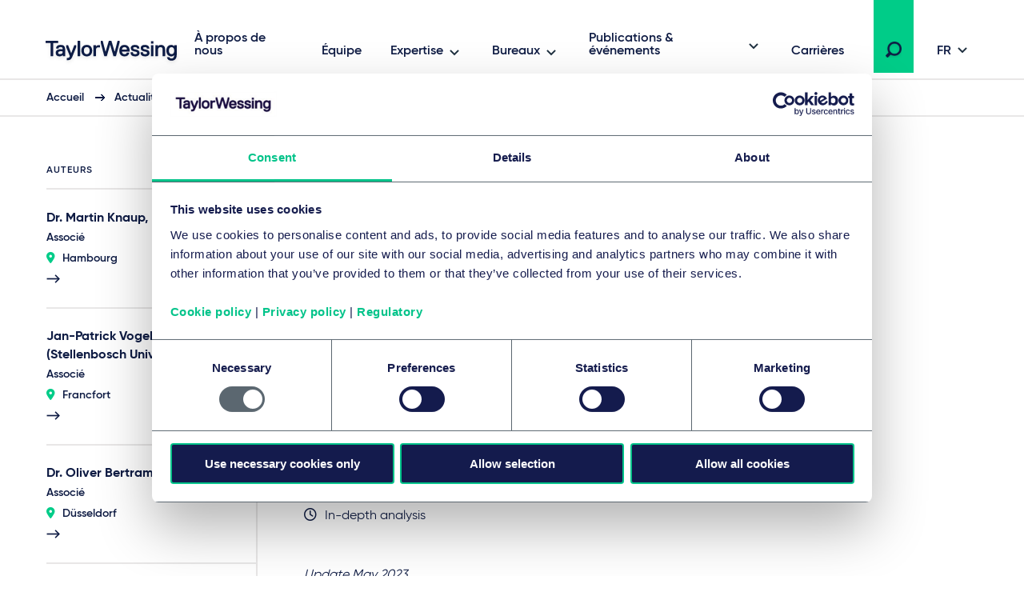

--- FILE ---
content_type: text/html; charset=utf-8
request_url: https://www.taylorwessing.com/fr/insights-and-events/insights/2021/12/faq-nichtumsetzung-der-whistleblower-richtlinie
body_size: 32852
content:
 

<!DOCTYPE html>

<html lang="fr">

<head prefix="my_namespace: http://ogp.me/ns/article#">

    <meta http-equiv="Content-type" content="text/html; charset=utf-8">
    <meta content="width=device-width, initial-scale=1.0" name="viewport" />
    <meta name="context-country-code" content="" />

    <title>Legal Advice – The German Whistleblower Protection Act is on its way </title>

<meta name="Description" content="✅ Read our FAQ: The German Whistleblower Protection Act is on its way. The most important questions from the perspective of compliance, legal and HR." />
<meta name="Keywords" content="whistleblowing, legal advice, whistleblower directive, Non-implementation, legal compliance, Taylor wessing" />
<meta name="referrer" content="no-referrer-when-downgrade" />
    <meta property="og:title" content="The German Whistleblower Protection Act is on its way " />
    <meta property="og:type" content="article" />
    <meta property="og:image" content="https://www.taylorwessing.com/-/media/taylor-wessing/images/social-media/corporate-crime--compliance2.jpg?as=0&amp;dmc=0&amp;iar=0&amp;thn=0&amp;udi=0?&amp;hash=02543215C15A1B81375CE6254EE4D6E2"/>
    <meta property="og:url" content="https://www.taylorwessing.com/fr/insights-and-events/insights/2021/12/faq-nichtumsetzung-der-whistleblower-richtlinie"/>
    <meta property="og:article:published_time" content="2023-05-12T12:38:22.0000000+00:00" />
    <meta property="og:article:modified_time" content="2023-05-12T12:38:22.0000000+00:00" />
<link rel="alternate" hreflang="en" href="https://www.taylorwessing.com/en/insights-and-events/insights/2021/12/faq-nichtumsetzung-der-whistleblower-richtlinie" /><link rel="alternate" hreflang="x-default" href="https://www.taylorwessing.com/en/insights-and-events/insights/2021/12/faq-nichtumsetzung-der-whistleblower-richtlinie" /><link rel="alternate" hreflang="de" href="https://www.taylorwessing.com/de/insights-and-events/insights/2021/12/faq-nichtumsetzung-der-whistleblower-richtlinie" />    <link rel="canonical" href="https://www.taylorwessing.com/fr/insights-and-events/insights/2021/12/faq-nichtumsetzung-der-whistleblower-richtlinie" />

<script type="application/ld+json">
    {"@context":"https://schema.org","@type":"NewsArticle","description":"The most important questions from the perspective of our compliance, legal and human resources departments","image":{"@type":"ImageObject","url":"https://www.taylorwessing.com/-/media/taylor-wessing/images/search-result-thumbnails/insights-news-and-event/specific-insights-images/2021/11/2110-001735-banr-t3-int-whistleblowing-brochure-tw-website-cta-992x557px.jpg?as=0\u0026dmc=0\u0026iar=0\u0026thn=0\u0026udi=0"},"mainEntityOfPage":"https://www.taylorwessing.com/fr/insights-and-events/insights/2021/12/faq-nichtumsetzung-der-whistleblower-richtlinie","author":[{"@type":"Person","name":"Dr. Martin Knaup, LL.B.","image":{"@type":"ImageObject","url":"https://www.taylorwessing.com/-/media/taylor-wessing/images/search-result-thumbnails/profiles/germany/hamburg/knaup-martin-wit.png?as=0\u0026dmc=0\u0026iar=0\u0026thn=0\u0026udi=0?as=1\u0026h=456\u0026iar=1\u0026w=463\u0026crop=1\u0026hash=7981CEB044DA007663ABB9B1E1F48184","caption":"Martin Knaup"},"sameAs":"https://www.taylorwessing.com/fr/people/germany/hamburg/dr-martin-knaup-llb","url":"https://www.taylorwessing.com/fr/people/germany/hamburg/dr-martin-knaup-llb","jobTitle":"Associ\u0026#233;","worksFor":{"@type":"Organization","name":"Taylor Wessing","url":"https://www.taylorwessing.com","logo":{"@type":"ImageObject","url":"https://www.taylorwessing.com/-/media/taylor-wessing/images/identity/logo.svg?as=0\u0026dmc=0\u0026iar=0\u0026thn=0\u0026udi=0"}}},{"@type":"Person","name":"Jan-Patrick Vogel, LL.M. (Stellenbosch University)","image":{"@type":"ImageObject","url":"https://www.taylorwessing.com/-/media/taylor-wessing/images/search-result-thumbnails/profiles/germany/dusseldorf/vogel-jan-wit.png?as=0\u0026dmc=0\u0026iar=0\u0026thn=0\u0026udi=0?as=1\u0026h=456\u0026iar=1\u0026w=463\u0026crop=1\u0026hash=08E91C3BAF768362BD2B0B28C80DDE74","caption":"Jan-Patrick Vogel"},"sameAs":"https://www.taylorwessing.com/fr/people/germany/frankfurt/janpatrick-vogel-llm-stellenbosch-university","url":"https://www.taylorwessing.com/fr/people/germany/frankfurt/janpatrick-vogel-llm-stellenbosch-university","jobTitle":"Associ\u0026#233;","worksFor":{"@type":"Organization","name":"Taylor Wessing","url":"https://www.taylorwessing.com","logo":{"@type":"ImageObject","url":"https://www.taylorwessing.com/-/media/taylor-wessing/images/identity/logo.svg?as=0\u0026dmc=0\u0026iar=0\u0026thn=0\u0026udi=0"}}},{"@type":"Person","name":"Dr. Oliver Bertram","image":{"@type":"ImageObject","url":"https://www.taylorwessing.com/-/media/taylor-wessing/images/search-result-thumbnails/profiles/germany/dusseldorf/bertram-oliver-wit.png?as=0\u0026dmc=0\u0026iar=0\u0026thn=0\u0026udi=0?as=1\u0026h=456\u0026iar=1\u0026w=463\u0026crop=1\u0026hash=512BD0006A34192288338E0DF5133298","caption":"Oliver Bertram"},"sameAs":"https://www.taylorwessing.com/fr/people/germany/dusseldorf/dr-oliver-bertram","url":"https://www.taylorwessing.com/fr/people/germany/dusseldorf/dr-oliver-bertram","jobTitle":"Associ\u0026#233;","worksFor":{"@type":"Organization","name":"Taylor Wessing","url":"https://www.taylorwessing.com","logo":{"@type":"ImageObject","url":"https://www.taylorwessing.com/-/media/taylor-wessing/images/identity/logo.svg?as=0\u0026dmc=0\u0026iar=0\u0026thn=0\u0026udi=0"}}},{"@type":"Person","name":"Isabel Bäumer","image":{"@type":"ImageObject","url":"https://www.taylorwessing.com/-/media/taylor-wessing/images/search-result-thumbnails/profiles/germany/frankfurt/baeumer-isabel-wit.png?as=0\u0026dmc=0\u0026iar=0\u0026thn=0\u0026udi=0?as=1\u0026h=456\u0026iar=1\u0026w=463\u0026crop=1\u0026hash=00DEA543152E9E4355061B862EE9F490","caption":"Isabel Bäumer"},"sameAs":"https://www.taylorwessing.com/fr/people/germany/frankfurt/isabel-baumer","url":"https://www.taylorwessing.com/fr/people/germany/frankfurt/isabel-baumer","jobTitle":"Salary Partner","worksFor":{"@type":"Organization","name":"Taylor Wessing","url":"https://www.taylorwessing.com","logo":{"@type":"ImageObject","url":"https://www.taylorwessing.com/-/media/taylor-wessing/images/identity/logo.svg?as=0\u0026dmc=0\u0026iar=0\u0026thn=0\u0026udi=0"}}},{"@type":"Person","name":"Mareike Christine Gehrmann","image":{"@type":"ImageObject","url":"https://www.taylorwessing.com/-/media/taylor-wessing/images/search-result-thumbnails/profiles/germany/dusseldorf/gehrmann-mareike-wit.png?as=0\u0026dmc=0\u0026iar=0\u0026thn=0\u0026udi=0?as=1\u0026h=456\u0026iar=1\u0026w=463\u0026crop=1\u0026hash=4279D4A1030A33D77B023567C225AE41"},"sameAs":"https://www.taylorwessing.com/fr/people/germany/dusseldorf/mareike-christine-gehrmann","url":"https://www.taylorwessing.com/fr/people/germany/dusseldorf/mareike-christine-gehrmann","jobTitle":"Partner","worksFor":{"@type":"Organization","name":"Taylor Wessing","url":"https://www.taylorwessing.com","logo":{"@type":"ImageObject","url":"https://www.taylorwessing.com/-/media/taylor-wessing/images/identity/logo.svg?as=0\u0026dmc=0\u0026iar=0\u0026thn=0\u0026udi=0"}}},{"@type":"Person","name":"Dr. Rebekka Krause","image":{"@type":"ImageObject","url":"https://www.taylorwessing.com/-/media/taylor-wessing/images/people/profiles/germany/munich/krause-rebekka/krause-rebekka-wit.png?as=0\u0026dmc=0\u0026iar=0\u0026thn=0\u0026udi=0?as=1\u0026h=456\u0026iar=1\u0026w=463\u0026crop=1\u0026hash=3985B7E670CF7936C14612C5FB85CB9D"},"sameAs":"https://www.taylorwessing.com/fr/people/germany/munich/dr-rebekka-krause","url":"https://www.taylorwessing.com/fr/people/germany/munich/dr-rebekka-krause","jobTitle":"Salary Partner","worksFor":{"@type":"Organization","name":"Taylor Wessing","url":"https://www.taylorwessing.com","logo":{"@type":"ImageObject","url":"https://www.taylorwessing.com/-/media/taylor-wessing/images/identity/logo.svg?as=0\u0026dmc=0\u0026iar=0\u0026thn=0\u0026udi=0"}}}],"dateModified":"2023-05-12","datePublished":"2023-05-12","headline":"The German Whistleblower Protection Act (HinSchG) has been passed","publisher":{"@type":"Organization","name":"Taylor Wessing","url":"https://www.taylorwessing.com","logo":{"@type":"ImageObject","url":"https://www.taylorwessing.com/-/media/taylor-wessing/images/identity/logo.svg?as=0\u0026dmc=0\u0026iar=0\u0026thn=0\u0026udi=0"}}};
</script>

    <link href="https://www.taylorwessing.com/assets/dist/css/app.min.css?ver=3BD7C2EED810DA02C661C92077D87D0277D7E93DFCD3385A4A6B07B6110105A5" rel="stylesheet" media="screen" />
<link href="https://www.taylorwessing.com/assets/dist/css/print.min.css?ver=30FBA76DE9DACB38CD7F215E87E79D82C3DACC3D5C066DCDCFF834525E942559" rel="stylesheet" media="print" />

    <script src="https://www.taylorwessing.com/assets/dist/js/jquery.tw.min.js?ver=374025833772D94F5555A7904B82C9AA5ADB33D5022353C93D9F109E0E73D441" type="text/javascript"></script>

    

    <!--Manually adding sitecore form js (instead of RenderFormScripts) due to jQuery conflict-->
    
    <script src="/sitecore%20modules/Web/ExperienceForms/scripts/jquery.validate.min.js"></script>

        <script src="/sitecore%20modules/Web/ExperienceForms/scripts/jquery.validate.unobtrusive.min.js"></script>

<script src="https://cdn.optimizely.com/js/27617570016.js"></script>
<!-- Google Tag Manager -->
<script data-cookieconsent="ignore">(function(w,d,s,l,i){w[l]=w[l]||[];w[l].push({'gtm.start':
new Date().getTime(),event:'gtm.js'});var f=d.getElementsByTagName(s)[0],
j=d.createElement(s),dl=l!='dataLayer'?'&l='+l:'';j.async=true;j.src=
'https://www.googletagmanager.com/gtm.js?id='+i+dl;f.parentNode.insertBefore(j,f);
})(window,document,'script','dataLayer','GTM-5HS35NL');</script>
<!-- End Google Tag Manager -->
<meta name="google-site-verification" content="XaixqBUbP46q4c36UXTqHpHuJDTaxe4NjqCWjbP4NFg" />    <script id="Cookiebot" src="https://consent.cookiebot.com/uc.js" data-cbid="b20939b7-db60-460b-b2ee-441938ed143a" data-blockingmode="auto" type="text/javascript" defer></script>
    
    <script type="text/javascript">
        !(function (cfg){function e(){cfg.onInit&&cfg.onInit(n)}var x,w,D,t,E,n,C=window,O=document,b=C.location,q="script",I="ingestionendpoint",L="disableExceptionTracking",j="ai.device.";"instrumentationKey"[x="toLowerCase"](),w="crossOrigin",D="POST",t="appInsightsSDK",E=cfg.name||"appInsights",(cfg.name||C[t])&&(C[t]=E),n=C[E]||function(g){var f=!1,m=!1,h={initialize:!0,queue:[],sv:"8",version:2,config:g};function v(e,t){var n={},i="Browser";function a(e){e=""+e;return 1===e.length?"0"+e:e}return n[j+"id"]=i[x](),n[j+"type"]=i,n["ai.operation.name"]=b&&b.pathname||"_unknown_",n["ai.internal.sdkVersion"]="javascript:snippet_"+(h.sv||h.version),{time:(i=new Date).getUTCFullYear()+"-"+a(1+i.getUTCMonth())+"-"+a(i.getUTCDate())+"T"+a(i.getUTCHours())+":"+a(i.getUTCMinutes())+":"+a(i.getUTCSeconds())+"."+(i.getUTCMilliseconds()/1e3).toFixed(3).slice(2,5)+"Z",iKey:e,name:"Microsoft.ApplicationInsights."+e.replace(/-/g,"")+"."+t,sampleRate:100,tags:n,data:{baseData:{ver:2}},ver:undefined,seq:"1",aiDataContract:undefined}}var n,i,t,a,y=-1,T=0,S=["js.monitor.azure.com","js.cdn.applicationinsights.io","js.cdn.monitor.azure.com","js0.cdn.applicationinsights.io","js0.cdn.monitor.azure.com","js2.cdn.applicationinsights.io","js2.cdn.monitor.azure.com","az416426.vo.msecnd.net"],o=g.url||cfg.src,r=function(){return s(o,null)};function s(d,t){if((n=navigator)&&(~(n=(n.userAgent||"").toLowerCase()).indexOf("msie")||~n.indexOf("trident/"))&&~d.indexOf("ai.3")&&(d=d.replace(/(\/)(ai\.3\.)([^\d]*)$/,function(e,t,n){return t+"ai.2"+n})),!1!==cfg.cr)for(var e=0;e<S.length;e++)if(0<d.indexOf(S[e])){y=e;break}var n,i=function(e){var a,t,n,i,o,r,s,c,u,l;h.queue=[],m||(0<=y&&T+1<S.length?(a=(y+T+1)%S.length,p(d.replace(/^(.*\/\/)([\w\.]*)(\/.*)$/,function(e,t,n,i){return t+S[a]+i})),T+=1):(f=m=!0,s=d,!0!==cfg.dle&&(c=(t=function(){var e,t={},n=g.connectionString;if(n)for(var i=n.split(";"),a=0;a<i.length;a++){var o=i[a].split("=");2===o.length&&(t[o[0][x]()]=o[1])}return t[I]||(e=(n=t.endpointsuffix)?t.location:null,t[I]="https://"+(e?e+".":"")+"dc."+(n||"services.visualstudio.com")),t}()).instrumentationkey||g.instrumentationKey||"",t=(t=(t=t[I])&&"/"===t.slice(-1)?t.slice(0,-1):t)?t+"/v2/track":g.endpointUrl,t=g.userOverrideEndpointUrl||t,(n=[]).push((i="SDK LOAD Failure: Failed to load Application Insights SDK script (See stack for details)",o=s,u=t,(l=(r=v(c,"Exception")).data).baseType="ExceptionData",l.baseData.exceptions=[{typeName:"SDKLoadFailed",message:i.replace(/\./g,"-"),hasFullStack:!1,stack:i+"\nSnippet failed to load ["+o+"] -- Telemetry is disabled\nHelp Link: https://go.microsoft.com/fwlink/?linkid=2128109\nHost: "+(b&&b.pathname||"_unknown_")+"\nEndpoint: "+u,parsedStack:[]}],r)),n.push((l=s,i=t,(u=(o=v(c,"Message")).data).baseType="MessageData",(r=u.baseData).message='AI (Internal): 99 message:"'+("SDK LOAD Failure: Failed to load Application Insights SDK script (See stack for details) ("+l+")").replace(/\"/g,"")+'"',r.properties={endpoint:i},o)),s=n,c=t,JSON&&((u=C.fetch)&&!cfg.useXhr?u(c,{method:D,body:JSON.stringify(s),mode:"cors"}):XMLHttpRequest&&((l=new XMLHttpRequest).open(D,c),l.setRequestHeader("Content-type","application/json"),l.send(JSON.stringify(s)))))))},a=function(e,t){m||setTimeout(function(){!t&&h.core||i()},500),f=!1},p=function(e){var n=O.createElement(q),e=(n.src=e,t&&(n.integrity=t),n.setAttribute("data-ai-name",E),cfg[w]);return!e&&""!==e||"undefined"==n[w]||(n[w]=e),n.onload=a,n.onerror=i,n.onreadystatechange=function(e,t){"loaded"!==n.readyState&&"complete"!==n.readyState||a(0,t)},cfg.ld&&cfg.ld<0?O.getElementsByTagName("head")[0].appendChild(n):setTimeout(function(){O.getElementsByTagName(q)[0].parentNode.appendChild(n)},cfg.ld||0),n};p(d)}cfg.sri&&(n=o.match(/^((http[s]?:\/\/.*\/)\w+(\.\d+){1,5})\.(([\w]+\.){0,2}js)$/))&&6===n.length?(d="".concat(n[1],".integrity.json"),i="@".concat(n[4]),l=window.fetch,t=function(e){if(!e.ext||!e.ext[i]||!e.ext[i].file)throw Error("Error Loading JSON response");var t=e.ext[i].integrity||null;s(o=n[2]+e.ext[i].file,t)},l&&!cfg.useXhr?l(d,{method:"GET",mode:"cors"}).then(function(e){return e.json()["catch"](function(){return{}})}).then(t)["catch"](r):XMLHttpRequest&&((a=new XMLHttpRequest).open("GET",d),a.onreadystatechange=function(){if(a.readyState===XMLHttpRequest.DONE)if(200===a.status)try{t(JSON.parse(a.responseText))}catch(e){r()}else r()},a.send())):o&&r();try{h.cookie=O.cookie}catch(k){}function e(e){for(;e.length;)!function(t){h[t]=function(){var e=arguments;f||h.queue.push(function(){h[t].apply(h,e)})}}(e.pop())}var c,u,l="track",d="TrackPage",p="TrackEvent",l=(e([l+"Event",l+"PageView",l+"Exception",l+"Trace",l+"DependencyData",l+"Metric",l+"PageViewPerformance","start"+d,"stop"+d,"start"+p,"stop"+p,"addTelemetryInitializer","setAuthenticatedUserContext","clearAuthenticatedUserContext","flush"]),h.SeverityLevel={Verbose:0,Information:1,Warning:2,Error:3,Critical:4},(g.extensionConfig||{}).ApplicationInsightsAnalytics||{});return!0!==g[L]&&!0!==l[L]&&(e(["_"+(c="onerror")]),u=C[c],C[c]=function(e,t,n,i,a){var o=u&&u(e,t,n,i,a);return!0!==o&&h["_"+c]({message:e,url:t,lineNumber:n,columnNumber:i,error:a,evt:C.event}),o},g.autoExceptionInstrumented=!0),h}(cfg.cfg),(C[E]=n).queue&&0===n.queue.length?(n.queue.push(e),n.trackPageView({})):e();})({
          src: "https://js.monitor.azure.com/scripts/b/ai.3.gbl.min.js",
          // name: "appInsights", // Global SDK Instance name defaults to "appInsights" when not supplied
          // ld: 0, // Defines the load delay (in ms) before attempting to load the sdk. -1 = block page load and add to head. (default) = 0ms load after timeout,
          // useXhr: 1, // Use XHR instead of fetch to report failures (if available),
          // dle: true, // Prevent the SDK from reporting load failure log
          crossOrigin: "anonymous", // When supplied this will add the provided value as the cross origin attribute on the script tag
          // onInit: null, // Once the application insights instance has loaded and initialized this callback function will be called with 1 argument -- the sdk instance (DON'T ADD anything to the sdk.queue -- As they won't get called)
          // sri: false, // Custom optional value to specify whether fetching the snippet from integrity file and do integrity check
          cfg: { // Application Insights Configuration
              instrumentationKey: "83307743-97f5-4c6e-9188-58a442f5bc4a"
            }});
    </script>

    <!-- Favicons - Generic -->
    <link rel="icon" href="/Assets/dist/favicons/favicon-16x16.png" sizes="16x16" />
    <link rel="icon" href="/Assets/dist/favicons/favicon-32x32.png" sizes="32x32" />
    <link rel="icon" href="/Assets/dist/favicons/favicon-57x57.png" sizes="57x57" />
    <link rel="icon" href="/Assets/dist/favicons/favicon-70x70.png" sizes="70x70" />
    <link rel="icon" href="/Assets/dist/favicons/favicon-72x72.png" sizes="72x72" />
    <link rel="icon" href="/Assets/dist/favicons/favicon-76x76.png" sizes="76x76" />
    <link rel="icon" href="/Assets/dist/favicons/favicon-96x96.png" sizes="96x96" />
    <link rel="icon" href="/Assets/dist/favicons/favicon-152x152.png" sizes="152x152" />
    <link rel="icon" href="/Assets/dist/favicons/favicon-310x310.png" sizes="310x310" />

    <!-- Favicons - Android -->
    <link rel="shortcut icon" href="/Assets/dist/favicons/favicon-310x310.png" sizes="310x310" />

    <!-- Favicon - iOS -->
    <link rel="apple-touch-icon" href="/Assets/dist/favicons/favicon-120x120.png" sizes="120x120" />
    <link rel="apple-touch-icon" href="/Assets/dist/favicons/favicon-152x152.png" sizes="152x152" />
    <link rel="apple-touch-icon" href="/Assets/dist/favicons/favicon-310x310.png" sizes="310x310" />

    <!-- Favicon - Windows 8 IE 10-->
    <meta name="msapplication-TileColor" content="#FFFFFF" />
    <meta name="msapplication-TileImage" content="/Assets/dist/favicons/favicon-144x144.png" />

    <!-- Windows 8.1 + IE11 and above -->
    <meta name="msapplication-config" content="/browserconfig.xml" />

    <script type="application/ld+json">
    {"@context":"https://schema.org","@type":"Organization","name":"Taylor Wessing","url":"https://www.taylorwessing.com","logo":{"@type":"ImageObject","url":"https://www.taylorwessing.com/-/media/taylor-wessing/images/identity/logo.svg?as=0\u0026dmc=0\u0026iar=0\u0026thn=0\u0026udi=0"}}; 
</script> 


    <body class="" 
          data-page-type="Insight Page" 
          >
        
<!-- Google Tag Manager (noscript) -->
<noscript><iframe src="https://www.googletagmanager.com/ns.html?id=GTM-5HS35NL"
height="0" width="0" style="display:none;visibility:hidden"></iframe></noscript>
<!-- End Google Tag Manager (noscript) -->        <div class="section section--main-wrapper">
            <nav class="section section--navbar">
    <div class="container">
        
<a class="navbar--brand" aria-label="Taylor Wessing" href="/fr/">
    <svg xmlns="http://www.w3.org/2000/svg" width="172" height="33" viewBox="0 0 172 33">
  <defs>
    <filter id="a" width="101.7%" height="126.1%" x="0" y="0" filterUnits="objectBoundingBox">
      <feOffset dy="2" in="SourceAlpha" result="shadowOffsetOuter1" />
      <feGaussianBlur in="shadowOffsetOuter1" result="shadowBlurOuter1" stdDeviation="2" />
      <feColorMatrix in="shadowBlurOuter1" result="shadowMatrixOuter1" values="0 0 0 0 0 0 0 0 0 0 0 0 0 0 0 0 0 0 0.1 0" />
      <feMerge>
        <feMergeNode in="shadowMatrixOuter1" />
        <feMergeNode in="SourceGraphic" />
      </feMerge>
    </filter>
  </defs>
  <path fill="#0F1C44" fill-rule="evenodd" d="M124.279 19.488c-3.642 0-5.647-1.693-5.647-4.77v-.309l.156-.154h2.725l.157.154v.31c0 1.317.908 2.037 2.609 2.037 2.24 0 2.609-.838 2.609-1.498 0-1.174-.722-1.42-3.463-1.961-3.126-.617-4.521-1.92-4.521-4.226 0-.93.387-3.96 5.375-3.96 3.317 0 5.377 1.62 5.377 4.228v.309l-.158.155h-2.723l-.157-.155v-.309c0-.928-.862-1.499-2.34-1.499-1.998 0-2.336.695-2.336 1.23 0 1.179 1.022 1.425 3.74 1.962 2.976.588 4.247 1.851 4.247 4.226 0 2.044-1.484 4.23-5.65 4.23zm-96.79 4.706h-.858l-.158-.154v-2.5l.158-.155h.818c1.325 0 2.07-.231 2.582-1.493l.241-.596v-.277L25.657 7.763V5.535l.157-.155h2.155l.159.156 3.686 9.615h.345l3.685-9.616L36 5.38h2.156l.157.155v2.227l-.014.035-4.632 11.434c-1.636 4.036-2.79 4.963-6.178 4.963zm84.332-4.706c-3.641 0-5.647-1.693-5.647-4.77v-.309l.157-.154h2.723l.158.154v.31c0 1.317.908 2.037 2.609 2.037 2.24 0 2.61-.838 2.61-1.498 0-1.174-.723-1.42-3.465-1.961-3.125-.617-4.52-1.92-4.52-4.226 0-.93.388-3.96 5.375-3.96 3.317 0 5.378 1.62 5.378 4.228v.309l-.158.155h-2.723l-.158-.155v-.309c0-.928-.862-1.499-2.34-1.499-1.998 0-2.335.695-2.335 1.23 0 1.179 1.02 1.425 3.738 1.962 2.978.588 4.248 1.851 4.248 4.226 0 2.044-1.484 4.23-5.65 4.23zm37.413-.269h-2.805l-.158-.155v-8.11c0-1.413-.287-3.034-2.526-3.034-2.347 0-3.348 1.31-3.348 4.378v6.766l-.157.155h-2.946l-.157-.155V5.534l.157-.154h2.947l.156.155v1.202h.252c.397-.56 1.674-1.626 3.368-1.626 3.517 0 5.375 2.02 5.375 5.842v8.11l-.158.156zm-61.386 0h-2.922l-.158-.155-3.957-13.725h-.299L76.56 19.064l-.158.155H73.48l-.156-.155-.073-.26-4.367-16.353V.155L69.04 0h2.187l.158.156 3.404 13.184h.33L79.05.155 79.207 0h2.91l.157.156.076.253 3.854 12.931h.332L89.886.363l.053-.208.158-.155h2.185l.158.156-.006 2.32-4.428 16.588-.158.155zm-25.094 0H59.95l-.157-.155V5.534l.157-.154h2.804l.158.155v1.202h.302c.71-.672 1.598-1.357 3.315-1.357h1.403l.157.155v2.499l-.157.155h-1.675c-2.008 0-3.345.653-3.345 3.84v7.035l-.158.155zm-19.782 0h-2.804l-.158-.155V.154L40.167 0h2.805l.158.156v18.908l-.158.155zm-33.742 0H6.425l-.157-.155V3.194l-.389-.385H.157L0 2.655v-2.5L.157 0h15.339l.158.157v2.497l-.156.155H9.775l-.387.384v15.87l-.158.156zm148.206 5.649c-3.175 0-5.337-1.51-5.645-3.937l-.041-.307.186-.182h2.695l.138.136c.015.046.118.241.118.241.468.924 1.112 1.316 2.549 1.316 2.21 0 3.305-1.459 3.345-4.295-.319.41-1.46 1.648-3.618 1.648-3.761 0-6.193-2.822-6.193-7.19 0-4.366 2.432-7.187 6.193-7.187 1.783 0 2.97 1.137 3.375 1.626h.244V5.535l.157-.155h2.805l.158.155v11.874c0 6.732-4.523 7.459-6.466 7.459zm0-16.948c-2.126 0-3.345 1.595-3.345 4.378 0 2.783 1.219 4.377 3.345 4.377 2.22 0 3.346-1.471 3.346-4.377 0-2.691-1.126-4.378-3.346-4.378zM51.46 19.488c-4.156 0-6.736-2.755-6.736-7.19 0-4.433 2.58-7.187 6.736-7.187S58.2 7.865 58.2 12.298c0 4.435-2.582 7.19-6.738 7.19zm0-11.648c-2.333 0-3.618 1.635-3.618 4.458 0 2.823 1.285 4.458 3.618 4.458 2.332 0 3.617-1.635 3.617-4.458 0-2.823-1.285-4.458-3.617-4.458zM17.445 19.488c-3.07 0-4.831-1.64-4.831-4.5 0-2.86 2.258-4.499 6.193-4.499.92 0 1.782.132 2.216.214l.31-.308v-.248c0-1.686-.612-2.307-2.526-2.307-2.24 0-2.527.839-2.527 1.5v.308l-.158.155h-2.805l-.157-.155v-.309c0-2.044 1.483-4.228 5.647-4.228 4.011 0 5.647 1.77 5.647 6.112v7.84l-.157.156h-2.683l-.158-.155v-1.187h-.203c-.32.407-1.415 1.61-3.808 1.61zm1.634-6.457c-2.22 0-3.345.66-3.345 1.957 0 1.183.674 1.687 2.255 1.687 2.032 0 3.345-.978 3.345-2.495v-.628l-.312-.309c-.303-.075-.988-.212-1.943-.212zm79.765 6.457c-2.13 0-3.878-.71-5.054-2.052-1.102-1.256-1.684-3.033-1.684-5.138 0-2.03.533-3.769 1.542-5.03 1.13-1.412 2.831-2.157 4.923-2.157 2.091 0 3.794.745 4.925 2.158 1.007 1.26 1.54 3 1.54 5.03v1.035l-.238.236h-9.142l-.155.153c.024.485.296 3.033 3.343 3.033.902 0 2.006-.25 2.54-1.57l.098-.237.158-.156h2.733l.158.156-.042.332c-.265 2.095-2.113 4.207-5.645 4.207zm-3.147-8.46h5.75l.196-.194c-.018-.791-.32-2.994-3.072-2.994-2.526 0-2.988 1.902-3.06 2.813.002-.02-.01.077-.012.18l.198.195zm41.44 7.564v.472-.472zm-5.317.627h2.805l.158-.155V5.534l-.158-.154h-2.806l-.157.155v13.529l.158.155zm-.158-15.756l.158.154h2.805l.158-.154V.693l-.158-.155h-2.806l-.157.155v2.77zm20.114 17.356c-.006-.033-.01-.066-.014-.1l-.012-.095.026.195z" filter="url(#a)" transform="translate(4 2)" />
</svg>
</a>

        
    <div class="collapse navbar-collapse" id="navbar">
            <ul class="navbar--nav">
                        <li class="navbar--item">
                            <a class="navbar--link navbar--top" href="/fr/about-us" target="">
                                À propos de nous
                            </a>
                        </li>
                        <li class="navbar--item">
                            <a class="navbar--link navbar--top" href="/fr/people" target="">
                                Équipe
                            </a>
                        </li>
                        <li class="navbar--item">
                            <a class="navbar--link navbar--submenu" href="#" id="Expertise-button" aria-controls="Expertise-menu" aria-expanded="false">Expertise</a>

                                <ul class="navbar--dropdown__primary" id="Expertise-menu" aria-labelledby="Expertise-button">
                                            <li class="navbar--section">
                                                <a class="navbar--link" href="#">Secteurs</a>
                                                <ul>
                                                    

                                                        <li>
                                                                <ul class="navbar--dropdown__tertiary">
                                                                        <li class="navbar--item">
                                                                            <a class="navbar--link" href="/fr/expertise/sectors/technology-media-and-communications" target="">
                                                                                    <img src="/-/media/taylor-wessing/images/navigation/icon-tmc.svg?" alt="" loading="lazy" />
                                                                                <span class="navbar--link__text">Technologie, Médias et Communications (TMC)</span>
                                                                            </a>
                                                                        </li>
                                                                        <li class="navbar--item">
                                                                            <a class="navbar--link" href="/fr/expertise/sectors/private-wealth" target="">
                                                                                    <img src="/-/media/taylor-wessing/images/navigation/2206_pw-icon_blue_rgb.svg?" alt="" loading="lazy" />
                                                                                <span class="navbar--link__text">Fortune Privée</span>
                                                                            </a>
                                                                        </li>
                                                                        <li class="navbar--item">
                                                                            <a class="navbar--link" href="/fr/expertise/sectors/real-estate-infrastructure-and-energy" target="">
                                                                                    <img src="/-/media/taylor-wessing/images/navigation/icon-reie.svg?" alt="" loading="lazy" />
                                                                                <span class="navbar--link__text">Immobilier, Infrastructure et Énergie</span>
                                                                            </a>
                                                                        </li>
                                                                        <li class="navbar--item">
                                                                            <a class="navbar--link" href="/fr/expertise/sectors/life-sciences-and-healthcare" target="">
                                                                                    <img src="/-/media/taylor-wessing/images/navigation/life-sciences-and-healthcare-icon.svg?" alt="" loading="lazy" />
                                                                                <span class="navbar--link__text">Sciences de la vie et Santé</span>
                                                                            </a>
                                                                        </li>
                                                                </ul>
                                                                                                                            <ul class="navbar--dropdown__secondary">
                                                                        <li class="navbar--item">
                                                                            <a class="navbar--link" href="/fr/expertise/sectors/aerospace-and-defence" target="">
                                                                                Aérospatial et défense
                                                                            </a>
                                                                        </li>
                                                                        <li class="navbar--item">
                                                                            <a class="navbar--link" href="/fr/expertise/sectors/automotive" target="">
                                                                                Automobile et mobilité 
                                                                            </a>
                                                                        </li>
                                                                        <li class="navbar--item">
                                                                            <a class="navbar--link" href="/fr/expertise/sectors/business-and-professional-services" target="">
                                                                                Services aux entreprises et services professionnels
                                                                            </a>
                                                                        </li>
                                                                        <li class="navbar--item">
                                                                            <a class="navbar--link" href="/fr/expertise/sectors/chemicals" target="">
                                                                                Industrie chimique
                                                                            </a>
                                                                        </li>
                                                                        <li class="navbar--item">
                                                                            <a class="navbar--link" href="/fr/expertise/sectors/consumer-and-retail" target="">
                                                                                Droit de la consommation
                                                                            </a>
                                                                        </li>
                                                                        <li class="navbar--item">
                                                                            <a class="navbar--link" href="/fr/expertise/sectors/financial-institutions" target="">
                                                                                Institutions financières et assurance
                                                                            </a>
                                                                        </li>
                                                                        <li class="navbar--item">
                                                                            <a class="navbar--link" href="/fr/expertise/sectors/hotels-and-leisure" target="">
                                                                                Hôtels et loisirs
                                                                            </a>
                                                                        </li>
                                                                        <li class="navbar--item">
                                                                            <a class="navbar--link" href="/fr/expertise/sectors/logistics-and-transport" target="">
                                                                                Logistique et transport
                                                                            </a>
                                                                        </li>
                                                                        <li class="navbar--item">
                                                                            <a class="navbar--link" href="/fr/expertise/sectors/manufacturing-and-industrials" target="">
                                                                                Industrie
                                                                            </a>
                                                                        </li>
                                                                        <li class="navbar--item">
                                                                            <a class="navbar--link" href="/fr/expertise/sectors/public-services-and-education" target="">
                                                                                Droit public et Education
                                                                            </a>
                                                                        </li>
                                                                </ul>
                                                                                                                    </li>
                                                </ul>
                                            </li>
                                            <li class="navbar--section">
                                                <a class="navbar--link" href="#">Comp&#233;tences</a>
                                                <ul>
                                                    

                                                        <li>
                                                                                                                            <ul class="navbar--dropdown__secondary">
                                                                        <li class="navbar--item">
                                                                            <a class="navbar--link" href="/fr/expertise/services/artificial-intelligence" target="">
                                                                                Artificial intelligence
                                                                            </a>
                                                                        </li>
                                                                        <li class="navbar--item">
                                                                            <a class="navbar--link" href="/fr/expertise/services/banking-and-finance" target="">
                                                                                Banque et Finance
                                                                            </a>
                                                                        </li>
                                                                        <li class="navbar--item">
                                                                            <a class="navbar--link" href="/fr/expertise/services/brands-and-advertising" target="">
                                                                                Droit des marques et publicité
                                                                            </a>
                                                                        </li>
                                                                        <li class="navbar--item">
                                                                            <a class="navbar--link" href="/fr/expertise/services/commercial-and-consumer-contracts" target="">
                                                                                Contrats commerciaux et de consommation
                                                                            </a>
                                                                        </li>
                                                                        <li class="navbar--item">
                                                                            <a class="navbar--link" href="/fr/expertise/services/competition-eu-and-trade" target="">
                                                                                Concurrence, UE & commerce
                                                                            </a>
                                                                        </li>
                                                                        <li class="navbar--item">
                                                                            <a class="navbar--link" href="/fr/expertise/services/copyright-and-media-law" target="">
                                                                                Droit d’auteur et médias
                                                                            </a>
                                                                        </li>
                                                                        <li class="navbar--item">
                                                                            <a class="navbar--link" href="/fr/expertise/services/corporate-crime-and-compliance" target="">
                                                                                Criminalité d’entreprise et conformité
                                                                            </a>
                                                                        </li>
                                                                        <li class="navbar--item">
                                                                            <a class="navbar--link" href="/fr/expertise/services/corporate-m-a-and-capital-markets" target="">
                                                                                Fusions et acquisitions d’entreprises et marchés financiers internationaux
                                                                            </a>
                                                                        </li>
                                                                        <li class="navbar--item">
                                                                            <a class="navbar--link" href="/fr/expertise/services/data-and-cyber" target="">
                                                                                Données et cybersécurité
                                                                            </a>
                                                                        </li>
                                                                        <li class="navbar--item">
                                                                            <a class="navbar--link" href="/fr/expertise/services/disputes-and-investigations" target="">
                                                                                Résolution des litiges
                                                                            </a>
                                                                        </li>
                                                                        <li class="navbar--item">
                                                                            <a class="navbar--link" href="/fr/expertise/services/employment-pensions-and-mobility" target="">
                                                                                Droit social, pensions et mobilité
                                                                            </a>
                                                                        </li>
                                                                        <li class="navbar--item">
                                                                            <a class="navbar--link" href="/fr/expertise/services/environmental-planning-and-regulatory" target="">
                                                                                Planification environnementale et réglementation
                                                                            </a>
                                                                        </li>
                                                                        <li class="navbar--item">
                                                                            <a class="navbar--link" href="/fr/expertise/services/esg" target="">
                                                                                Environmental, social & governance (ESG)
                                                                            </a>
                                                                        </li>
                                                                        <li class="navbar--item">
                                                                            <a class="navbar--link" href="/fr/expertise/services/intellectual-property" target="">
                                                                                Intellectual property
                                                                            </a>
                                                                        </li>
                                                                        <li class="navbar--item">
                                                                            <a class="navbar--link" href="/fr/expertise/services/information-technology" target="">
                                                                                Technologies de l'information
                                                                            </a>
                                                                        </li>
                                                                        <li class="navbar--item">
                                                                            <a class="navbar--link" href="/fr/expertise/services/patents-and-innovation" target="">
                                                                                Brevets et innovation
                                                                            </a>
                                                                        </li>
                                                                        <li class="navbar--item">
                                                                            <a class="navbar--link" href="/fr/expertise/services/private-client" target="">
                                                                                Clients privés
                                                                            </a>
                                                                        </li>
                                                                        <li class="navbar--item">
                                                                            <a class="navbar--link" href="/fr/expertise/services/private-equity" target="">
                                                                                Capital investissement 
                                                                            </a>
                                                                        </li>
                                                                        <li class="navbar--item">
                                                                            <a class="navbar--link" href="/fr/expertise/services/projects-energy-and-infrastructure" target="">
                                                                                Projets Internationaux, Énergie & Infrastructure
                                                                            </a>
                                                                        </li>
                                                                        <li class="navbar--item">
                                                                            <a class="navbar--link" href="/fr/expertise/services/real-estate-and-construction" target="">
                                                                                Immobilier et construction
                                                                            </a>
                                                                        </li>
                                                                        <li class="navbar--item">
                                                                            <a class="navbar--link" href="/fr/expertise/services/regulation" target="">
                                                                                Regulation
                                                                            </a>
                                                                        </li>
                                                                        <li class="navbar--item">
                                                                            <a class="navbar--link" href="/fr/expertise/services/restructuring-and-insolvency" target="">
                                                                                Restructuration et insolvabilité
                                                                            </a>
                                                                        </li>
                                                                        <li class="navbar--item">
                                                                            <a class="navbar--link" href="/fr/expertise/services/tax" target="">
                                                                                Fiscalité
                                                                            </a>
                                                                        </li>
                                                                        <li class="navbar--item">
                                                                            <a class="navbar--link" href="/fr/expertise/services/venture-capital" target="">
                                                                                Capital-risque
                                                                            </a>
                                                                        </li>
                                                                </ul>
                                                                                                                    </li>
                                                </ul>
                                            </li>
                                </ul>
                        </li>
                        <li class="navbar--item">
                            <a class="navbar--link navbar--submenu" href="#" id="Bureaux-button" aria-controls="Bureaux-menu" aria-expanded="false">Bureaux</a>

                                <ul class="navbar--dropdown__primary" id="Bureaux-menu" aria-labelledby="Bureaux-button">
                                            <li class="navbar--section">
                                                <a class="navbar--link" href="#">Europe</a>
                                                <ul>
                                                    

                                                        <li class="">

                                                                    <ul class="navbar--dropdown__quarternary">
                                                                        <span class="tag">Pays</span>

                                                                                <li class="navbar--item">
                                                                                    <a class="navbar--link" href="/fr/global-reach/countries/austria" target="">
                                                                                        Autriche
                                                                                    </a>
                                                                                </li>
                                                                                <li class="navbar--item">
                                                                                    <a class="navbar--link" href="/fr/global-reach/countries/belgium" target="">
                                                                                        Belgique
                                                                                    </a>
                                                                                </li>
                                                                                <li class="navbar--item">
                                                                                    <a class="navbar--link" href="/fr/global-reach/countries/czech-republic" target="">
                                                                                        République tchèque
                                                                                    </a>
                                                                                </li>
                                                                                <li class="navbar--item">
                                                                                    <a class="navbar--link" href="/fr/global-reach/countries/france" target="">
                                                                                        France
                                                                                    </a>
                                                                                </li>
                                                                                <li class="navbar--item">
                                                                                    <a class="navbar--link" href="/fr/global-reach/countries/germany" target="">
                                                                                        Allemagne
                                                                                    </a>
                                                                                </li>
                                                                                <li class="navbar--item">
                                                                                    <a class="navbar--link" href="/fr/global-reach/countries/hungary" target="">
                                                                                        Hongrie
                                                                                    </a>
                                                                                </li>
                                                                                <li class="navbar--item">
                                                                                    <a class="navbar--link" href="/fr/global-reach/countries/italy" target="">
                                                                                        Italy
                                                                                    </a>
                                                                                </li>
                                                                                <li class="navbar--item">
                                                                                    <a class="navbar--link" href="/fr/global-reach/countries/netherlands" target="">
                                                                                        Pays-Bas
                                                                                    </a>
                                                                                </li>
                                                                                <li class="navbar--item">
                                                                                    <a class="navbar--link" href="/fr/global-reach/countries/poland" target="">
                                                                                        Pologne
                                                                                    </a>
                                                                                </li>
                                                                                <li class="navbar--item">
                                                                                    <a class="navbar--link" href="/fr/global-reach/countries/portugal" target="">
                                                                                        Portugal
                                                                                    </a>
                                                                                </li>
                                                                                <li class="navbar--item">
                                                                                    <a class="navbar--link" href="/fr/global-reach/countries/ireland" target="">
                                                                                        République d'Irlande
                                                                                    </a>
                                                                                </li>
                                                                                <li class="navbar--item">
                                                                                    <a class="navbar--link" href="/fr/global-reach/countries/slovakia" target="">
                                                                                        Slovaquie
                                                                                    </a>
                                                                                </li>
                                                                                <li class="navbar--item">
                                                                                    <a class="navbar--link" href="/fr/global-reach/countries/spain" target="">
                                                                                        Spain
                                                                                    </a>
                                                                                </li>
                                                                                <li class="navbar--item">
                                                                                    <a class="navbar--link" href="/fr/global-reach/countries/united-kingdom" target="">
                                                                                        Royaume-Uni
                                                                                    </a>
                                                                                </li>
                                                                                <li class="navbar--item">
                                                                                    <a class="navbar--link" href="/fr/global-reach/countries/ukraine" target="">
                                                                                        Ukraine
                                                                                    </a>
                                                                                </li>
                                                                    </ul>
                                                                    <ul class="navbar--dropdown__quarternary">
                                                                        <span class="tag">Groupes et r&#233;gions</span>

                                                                                <li class="navbar--item">
                                                                                    <a class="navbar--link" href="/fr/global-reach/groups/turkish-desk" target="">
                                                                                        CEE Turkish Desk
                                                                                    </a>
                                                                                </li>
                                                                                <li class="navbar--item">
                                                                                    <a class="navbar--link" href="/fr/global-reach/groups/german-french" target="">
                                                                                        Groupe franco-allemand
                                                                                    </a>
                                                                                </li>
                                                                    </ul>


                                                                <ul class="navbar--dropdown__secondary">
                                                                    <li class="navbar--item">
                                                                        <a class="btn btn--primary" href="/fr/contact-us" target="">
                                                                            Nos bureaux
                                                                        </a>

                                                                    </li>
                                                                </ul>
                                                        </li>
                                                </ul>
                                            </li>
                                            <li class="navbar--section">
                                                <a class="navbar--link" href="#">Moyen-Orient et Afrique</a>
                                                <ul>
                                                    

                                                        <li class="">

                                                                    <ul class="navbar--dropdown__quarternary">
                                                                        <span class="tag">Pays</span>

                                                                                <li class="navbar--item">
                                                                                    <a class="navbar--link" href="/fr/global-reach/countries/middle-east" target="">
                                                                                        Moyen-Orient 
                                                                                    </a>
                                                                                </li>
                                                                                <li class="navbar--item">
                                                                                    <a class="navbar--link" href="/fr/global-reach/countries/uae" target="">
                                                                                        EAU
                                                                                    </a>
                                                                                </li>
                                                                    </ul>
                                                                    <ul class="navbar--dropdown__quarternary">
                                                                        <span class="tag">Groupe</span>

                                                                                <li class="navbar--item">
                                                                                    <a class="navbar--link" href="/fr/global-reach/groups/africa" target="">
                                                                                        Groupe Afrique
                                                                                    </a>
                                                                                </li>
                                                                                <li class="navbar--item">
                                                                                    <a class="navbar--link" href="/fr/global-reach/groups/israel-group" target="">
                                                                                        Groupe Israël
                                                                                    </a>
                                                                                </li>
                                                                    </ul>


                                                                <ul class="navbar--dropdown__secondary">
                                                                    <li class="navbar--item">
                                                                        <a class="btn btn--primary" href="/fr/contact-us" target="">
                                                                            Nos bureaux
                                                                        </a>

                                                                    </li>
                                                                </ul>
                                                        </li>
                                                </ul>
                                            </li>
                                            <li class="navbar--section">
                                                <a class="navbar--link" href="#">Am&#233;rique</a>
                                                <ul>
                                                    

                                                        <li class="">

                                                                    <ul class="navbar--dropdown__quarternary">
                                                                        <span class="tag">Pays</span>

                                                                                <li class="navbar--item">
                                                                                    <a class="navbar--link" href="/fr/global-reach/countries/latin-america" target="">
                                                                                        Latin America
                                                                                    </a>
                                                                                </li>
                                                                                <li class="navbar--item">
                                                                                    <a class="navbar--link" href="/fr/global-reach/countries/usa" target="">
                                                                                        Etats-Unis
                                                                                    </a>
                                                                                </li>
                                                                    </ul>
                                                                    <ul class="navbar--dropdown__quarternary">
                                                                        <span class="tag">Groupe</span>

                                                                                <li class="navbar--item">
                                                                                    <a class="navbar--link" href="/fr/global-reach/groups/brazil" target="">
                                                                                        Groupe Brésil
                                                                                    </a>
                                                                                </li>
                                                                    </ul>


                                                                <ul class="navbar--dropdown__secondary">
                                                                    <li class="navbar--item">
                                                                        <a class="btn btn--primary" href="/fr/contact-us" target="">
                                                                            Nos bureaux
                                                                        </a>

                                                                    </li>
                                                                </ul>
                                                        </li>
                                                </ul>
                                            </li>
                                            <li class="navbar--section">
                                                <a class="navbar--link" href="#">Asie</a>
                                                <ul>
                                                    

                                                        <li class="">

                                                                    <ul class="navbar--dropdown__quarternary">
                                                                        <span class="tag">Pays</span>

                                                                                <li class="navbar--item">
                                                                                    <a class="navbar--link" href="/fr/global-reach/countries/asia" target="">
                                                                                        Asie
                                                                                    </a>
                                                                                </li>
                                                                                <li class="navbar--item">
                                                                                    <a class="navbar--link" href="/fr/global-reach/countries/china" target="">
                                                                                        Chine
                                                                                    </a>
                                                                                </li>
                                                                                <li class="navbar--item">
                                                                                    <a class="navbar--link" href="/fr/global-reach/countries/south-korea" target="">
                                                                                        Corée du Sud
                                                                                    </a>
                                                                                </li>
                                                                    </ul>
                                                                    <ul class="navbar--dropdown__quarternary">
                                                                        <span class="tag">Groupe</span>

                                                                                <li class="navbar--item">
                                                                                    <a class="navbar--link" href="/fr/global-reach/groups/india" target="">
                                                                                        Groupe Inde
                                                                                    </a>
                                                                                </li>
                                                                                <li class="navbar--item">
                                                                                    <a class="navbar--link" href="/fr/global-reach/groups/japan" target="">
                                                                                        Groupe Japon
                                                                                    </a>
                                                                                </li>
                                                                    </ul>


                                                                <ul class="navbar--dropdown__secondary">
                                                                    <li class="navbar--item">
                                                                        <a class="btn btn--primary" href="/fr/contact-us" target="">
                                                                            Nos bureaux
                                                                        </a>

                                                                    </li>
                                                                </ul>
                                                        </li>
                                                </ul>
                                            </li>
                                </ul>
                        </li>
                        <li class="navbar--item">
                            <a class="navbar--link navbar--submenu" href="#" id="Publications &amp; &#233;v&#233;nements-button" aria-controls="Publications &amp; &#233;v&#233;nements-menu" aria-expanded="false">Publications &amp; &#233;v&#233;nements</a>

                                <ul class="navbar--dropdown__primary" id="Publications &amp; &#233;v&#233;nements-menu" aria-labelledby="Publications &amp; &#233;v&#233;nements-button">
                                            <li class="navbar--section">
                                                <a class="navbar--link" href="#">Publications</a>
                                                <ul>
                                                    

                                                        <li class="navbar--topic navbar--item">

                                                                    <ul class="navbar--dropdown__quarternary">
                                                                        <span class="tag">Sujets d’actualit&#233;s</span>

                                                                                <li class="navbar--item">
                                                                                    <a class="navbar--link" href="/fr/expertise/services/artificial-intelligence" target="">
                                                                                        Artificial intelligence
                                                                                    </a>
                                                                                </li>
                                                                                <li class="navbar--item">
                                                                                    <a class="navbar--link" href="" target="">
                                                                                        Data Centre Expertise
                                                                                    </a>
                                                                                </li>
                                                                                <li class="navbar--item">
                                                                                    <a class="navbar--link" href="/fr/insights-and-events/insights/whistleblowing" target="">
                                                                                        The EU Whistleblower Directive
                                                                                    </a>
                                                                                </li>
                                                                                <li class="navbar--item">
                                                                                    <a class="navbar--link" href="/fr/insights-and-events/insights/supply-chain-act" target="">
                                                                                        German Supply Chain Act
                                                                                    </a>
                                                                                </li>
                                                                                <li class="navbar--item">
                                                                                    <a class="navbar--link" href="/fr/insights-and-events/insights/upc" target="">
                                                                                        Unified Patent Court
                                                                                    </a>
                                                                                </li>
                                                                    </ul>
                                                                    <ul class="navbar--dropdown__quarternary">
                                                                        <span class="tag">Content hub</span>

                                                                                <li class="navbar--item">
                                                                                    <a class="navbar--link" href="/fr/global-data-hub" target="">
                                                                                        Global Data Hub
                                                                                    </a>
                                                                                </li>
                                                                                <li class="navbar--item">
                                                                                    <a class="navbar--link" href="/fr/interface" target="">
                                                                                        Interface: tech, IP and media law 
                                                                                    </a>
                                                                                </li>
                                                                                <li class="navbar--item">
                                                                                    <a class="navbar--link" href="/fr/podcasts?utm_source=quote&amp;utm_medium=web&amp;utm_content=nav&amp;utm_campaign=podcasthub" target="">
                                                                                        Podcasts
                                                                                    </a>
                                                                                </li>
                                                                                <li class="navbar--item">
                                                                                    <a class="navbar--link" href="/fr/synapse" target="">
                                                                                        Synapse
                                                                                    </a>
                                                                                </li>
                                                                    </ul>


                                                                <ul class="navbar--dropdown__secondary">
                                                                    <li class="navbar--item">
                                                                        <a class="btn btn--primary" href="/fr/insights-and-events/insights" target="">
                                                                            Parcourir les publications
                                                                        </a>

                                                                    </li>
                                                                </ul>
                                                        </li>
                                                </ul>
                                            </li>
                                            <li class="navbar--section">
                                                <a class="navbar--link" href="#">&#201;v&#233;nements</a>
                                                <ul>
                                                    

                                                        <li>
                                                                                                                            <ul class="navbar--dropdown__secondary">
                                                                        <li class="navbar--item">
                                                                            <a class="navbar--link" href="/fr/insights-and-events/events/in-person" target="">
                                                                                En ligne 
                                                                            </a>
                                                                        </li>
                                                                        <li class="navbar--item">
                                                                            <a class="navbar--link" href="/fr/insights-and-events/events/online" target="">
                                                                                En présentiel
                                                                            </a>
                                                                        </li>
                                                                </ul>
                                                                                                                            <ul class="navbar--dropdown__secondary">
                                                                    <li class="navbar--item">
                                                                        <a class="btn btn--primary" href="/fr/insights-and-events/events" target="">
                                                                            Browse all events
                                                                        </a>
                                                                    </li>
                                                                </ul>
                                                        </li>
                                                </ul>
                                            </li>
                                            <li class="navbar--section">
                                                <a class="navbar--link" href="#">Actualit&#233;s</a>
                                                <ul>
                                                    

                                                        <li>
                                                                                                                            <ul class="navbar--dropdown__secondary">
                                                                        <li class="navbar--item">
                                                                            <a class="navbar--link" href="/fr/insights-and-events/news/media-centre" target="">
                                                                                Centre de médias
                                                                            </a>
                                                                        </li>
                                                                        <li class="navbar--item">
                                                                            <a class="navbar--link" href="/fr/insights-and-events/news/media-centre/press-releases?press_release_type=d312fac7-e763-438d-b72b-817c527aafd1" target="">
                                                                                Points forts du travail
                                                                            </a>
                                                                        </li>
                                                                        <li class="navbar--item">
                                                                            <a class="navbar--link" href="/fr/insights-and-events/news/media-centre/press-releases?press_release_type=506ea9d6-4f87-48a9-9657-fa3819e953f4" target="">
                                                                                Actualités du cabinet
                                                                            </a>
                                                                        </li>
                                                                </ul>
                                                                                                                            <ul class="navbar--dropdown__secondary">
                                                                    <li class="navbar--item">
                                                                        <a class="btn btn--primary" href="/fr/insights-and-events/news" target="">
                                                                            Voir tout
                                                                        </a>
                                                                    </li>
                                                                </ul>
                                                        </li>
                                                </ul>
                                            </li>
                                </ul>
                        </li>
                        <li class="navbar--item">
                            <a class="navbar--link navbar--top" href="/fr/careers" target="">
                                Carrières
                            </a>
                        </li>
            </ul>
    </div>


        <ul class="navbar--nav__secondary">
            


<li class="navbar--search">
    <a href="#" id="site-search-button" class="navbar--search__toggler" aria-label="Toggle search" aria-expanded="false" aria-controls="site-search">
        <span class="fas fa-search open" aria-label="open search" role="button"></span>
        <span id="search-icon-spinner" class="fas fa-spinner fa-spin fa-lg close"></span>
        <span id="search-icon-close" class="close" aria-label="hide-search">
            <span class="navbar--toggler__icon"></span>
            <span class="navbar--toggler__icon"></span>
            <span class="navbar--toggler__icon"></span>
        </span>
    </a>

    <form action="https://www.taylorwessing.com/fr/search" id="site-search" class="navbar--search__input-container" aria-labelledby="site-search-button">
        <input id="search-header-input"
               class="navbar--search__input"
               name="term"
               type="text"
               placeholder="Taper pour rechercher"
               autocomplete="off" maxlength=100 />
    </form>
</li>    <li  class="navbar--language parent">
        <a id="language-button"
           href="#"
           aria-expanded="false"
           aria-haspopup="true"
           aria-controls="language-menu"
           aria-label="Current language: Fran&#231;ais">
            FR
        </a>
        
        <ul id="language-menu" class="navbar--dropdown__language" role="menu" aria-labelledby="current-language">
                <li class="" role="none">
                    <a class="navbar--link" 
                       href="/en/insights-and-events/insights/2021/12/faq-nichtumsetzung-der-whistleblower-richtlinie"
                       role="menuitem"
                       onclick="return SwitchToLanguage('fr', 'en', '/en/insights-and-events/insights/2021/12/faq-nichtumsetzung-der-whistleblower-richtlinie')">
                        English
                    </a>
                </li>
                <li class="" role="none">
                    <a class="navbar--link" 
                       href="/zh-hant/insights-and-events/insights/2021/12/faq-nichtumsetzung-der-whistleblower-richtlinie"
                       role="menuitem"
                       onclick="return SwitchToLanguage('fr', 'zh-Hant', '/zh-hant/insights-and-events/insights/2021/12/faq-nichtumsetzung-der-whistleblower-richtlinie')">
                        中文(简体)
                    </a>
                </li>
                <li class="open" role="none">
                    <a class="navbar--link" 
                       href="/fr/insights-and-events/insights/2021/12/faq-nichtumsetzung-der-whistleblower-richtlinie"
                       role="menuitem"
                       aria-current="page"
                       onclick="return SwitchToLanguage('fr', 'fr', '/fr/insights-and-events/insights/2021/12/faq-nichtumsetzung-der-whistleblower-richtlinie')">
                        Fran&#231;ais
                    </a>
                </li>
                <li class="" role="none">
                    <a class="navbar--link" 
                       href="/de/insights-and-events/insights/2021/12/faq-nichtumsetzung-der-whistleblower-richtlinie"
                       role="menuitem"
                       onclick="return SwitchToLanguage('fr', 'de', '/de/insights-and-events/insights/2021/12/faq-nichtumsetzung-der-whistleblower-richtlinie')">
                        Deutsch
                    </a>
                </li>
        </ul>
    </li>

        </ul>
         <!-- moved for tabbed order -->
        <button class="navbar--toggler navbar-toggler-right border-0 pull-right hidden-xl-up" tabindex="0" type="button" data-toggle="show" data-target="#navbar" aria-controls="navbar" aria-expanded="false" aria-label="Toggle navigation">
            <span class="navbar--toggler__icon"></span>
            <span class="navbar--toggler__icon"></span>
            <span class="navbar--toggler__icon"></span>
        </button>
    </div>
</nav>
            
<ul class="breadcrumb solo" data-aos="fade-up" data-aos-duration="1000" data-aos-delay="150" data-tester="tw">
                <li class="breadcrumb__item">
                    <a class="breadcrumb__link" href="/fr/">Accueil</a>
                    <span class="breadcrumb__icon fas fa-long-arrow-alt-right"></span>
                </li>
                <li class="breadcrumb__item">
                    <a class="breadcrumb__link" href="/fr/insights-and-events">Actualités et public&hellip;</a>
                    <span class="breadcrumb__icon fas fa-long-arrow-alt-right"></span>
                </li>
                <li class="breadcrumb__item">
                    <a class="breadcrumb__link" href="/fr/insights-and-events/insights">Publications</a>
                    <span class="breadcrumb__icon fas fa-long-arrow-alt-right"></span>
                </li>
                <li class="breadcrumb__item">FAQ – The German Whi&hellip;</li>
</ul>



<script type="application/ld+json">
{
  "@context": "https://schema.org",
  "@type": "BreadcrumbList",
  "itemListElement": [
        {
          "@type": "ListItem",
          "position": 1,
          "name": "Accueil",
          "item": "https://www.taylorwessing.com/fr/"
        }
            ,
        {
          "@type": "ListItem",
          "position": 2,
          "name": "Actualités et public&hellip;",
          "item": "https://www.taylorwessing.com/fr/insights-and-events"
        }
            ,
        {
          "@type": "ListItem",
          "position": 3,
          "name": "Publications",
          "item": "https://www.taylorwessing.com/fr/insights-and-events/insights"
        }
            ,
        {
          "@type": "ListItem",
          "position": 4,
          "name": "FAQ – The German Whi&hellip;",
          "item": "https://www.taylorwessing.com/fr/insights-and-events/insights/2021/12/faq-nichtumsetzung-der-whistleblower-richtlinie"
        }
  ]
}
</script>



<div class="section section--anchor-group anchor-group variant--secondary">
    <div class="anchor-group__navigation anchor-group__navigation--mobile mobile">

        

<div class="social--icons__alt">
        <span class="tag desktop-only">Partager cette page</span>
<ul class="social--icons social--icons__dark">
    <li class="mobile-only">
            <span class="tag">Partager cette page</span>
    </li>
    <li class="social--icons__item">
        <a href="https://www.linkedin.com/shareArticle?mini=true&amp;url=&amp;title=&amp;summary=&amp;source=LinkedIn" title="Linkedin" class="social--icons__linkedin" target="_blank">
            <span class="fab fa-linkedin"></span>
        </a>
    </li>
    <li class="social--icons__item">
        <a href="https://www.facebook.com/sharer.php?u=" title="Facebook" class="social--icons__facebook" target="_blank">
            <span class="fab fa-facebook-square"></span>
        </a>
    </li>
        <li class="social--icons__item">
            <a href="https://twitter.com/intent/tweet?url=&amp;title=" title="X (Twitter)" class="social--icons__twitter" target="_blank">
                <span class="fab fa-x-twitter"></span>
            </a>
        </li>
    <li class="social--icons__item">
        <a href="https://www.xing.com/spi/shares/new?url=" title="Xing" class="social--icons__xing" target="_blank">
            <span class="fab fa-xing"></span>
        </a>
    </li>
</ul>
</div>


        <div class="anchor-group__navigation-links anchor-group__navigation--links">
            <span class="anchor-group__navigation-title tag">Sur cette page</span>
            <ul></ul>
        </div>

        


    <div class="section section--team-members variant--speakers" data-more="Voir plus" data-less="Moins">
        <div class="container">
                    <span class="tag">Auteurs</span>

                <div class="row">
                        <div class="item author-wrapper">
                            <div class="team-members__item authors-desktop-hide" data-aos="fade-up" data-aos-duration="1000">
                                    <div class="team-members__item--image">
                                        <img class="team-members__image" src="https://www.taylorwessing.com/-/media/taylor-wessing/images/search-result-thumbnails/profiles/germany/hamburg/knaup-martin-wit.png?as=0&amp;dmc=0&amp;iar=0&amp;thn=0&amp;udi=0?as=1&amp;iar=1&amp;mh=290&amp;mw=290&amp;hash=E46387ECBAE31F26F7005237F8CEC9A7&noindex=1" media="(min-width: 0px)" alt="Martin Knaup" loading="lazy">
                                    </div>

                                <div class="team-members__item--content">

                                        <p class="team-members__item--name">Dr. Martin Knaup, LL.B.</p>

                                        <p itemprop="jobTitle" class="team-members__item--title">Associ&#233;</p>


                                        <div class="team-members__item--contact">
                                            <div class="item">
                                                <span class="icon">
                                                    <span class="fas fa-map-marker-alt"></span>
                                                </span>
                                                <a href="/fr/contact-us/hamburg">
                                                    Hambourg
                                                </a>
                                            </div>
                                        </div>
                                                                            <svg class="team-members__icon" xmlns="http://www.w3.org/2000/svg" width="20" height="13" viewBox="0 0 20 13" fill="none">
                                            <path d="M0 6.5H18" stroke="currentColor" stroke-width="2" />
                                            <path d="M12.5 1L18 6.5L12.5 12" stroke="currentColor" stroke-width="2" />
                                        </svg>
                                </div>

                                    <a class="overlay--link" href="/fr/people/germany/hamburg/dr-martin-knaup-llb">Read More</a>
                            </div>
                        </div>
                        <div class="item author-wrapper">
                            <div class="team-members__item authors-desktop-hide" data-aos="fade-up" data-aos-duration="1000">
                                    <div class="team-members__item--image">
                                        <img class="team-members__image" src="https://www.taylorwessing.com/-/media/taylor-wessing/images/search-result-thumbnails/profiles/germany/dusseldorf/vogel-jan-wit.png?as=0&amp;dmc=0&amp;iar=0&amp;thn=0&amp;udi=0?as=1&amp;iar=1&amp;mh=290&amp;mw=290&amp;hash=D47F7BB954CECECFE253BAF2D7ADB4B0&noindex=1" media="(min-width: 0px)" alt="Jan-Patrick Vogel" loading="lazy">
                                    </div>

                                <div class="team-members__item--content">

                                        <p class="team-members__item--name">Jan-Patrick Vogel, LL.M. (Stellenbosch University)</p>

                                        <p itemprop="jobTitle" class="team-members__item--title">Associ&#233;</p>


                                        <div class="team-members__item--contact">
                                            <div class="item">
                                                <span class="icon">
                                                    <span class="fas fa-map-marker-alt"></span>
                                                </span>
                                                <a href="/fr/contact-us/frankfurt">
                                                    Francfort
                                                </a>
                                            </div>
                                        </div>
                                                                            <svg class="team-members__icon" xmlns="http://www.w3.org/2000/svg" width="20" height="13" viewBox="0 0 20 13" fill="none">
                                            <path d="M0 6.5H18" stroke="currentColor" stroke-width="2" />
                                            <path d="M12.5 1L18 6.5L12.5 12" stroke="currentColor" stroke-width="2" />
                                        </svg>
                                </div>

                                    <a class="overlay--link" href="/fr/people/germany/frankfurt/janpatrick-vogel-llm-stellenbosch-university">Read More</a>
                            </div>
                        </div>
                        <div class="item author-wrapper">
                            <div class="team-members__item authors-desktop-hide" data-aos="fade-up" data-aos-duration="1000">
                                    <div class="team-members__item--image">
                                        <img class="team-members__image" src="https://www.taylorwessing.com/-/media/taylor-wessing/images/search-result-thumbnails/profiles/germany/dusseldorf/bertram-oliver-wit.png?as=0&amp;dmc=0&amp;iar=0&amp;thn=0&amp;udi=0?as=1&amp;iar=1&amp;mh=290&amp;mw=290&amp;hash=364A09D0C124F26F4156160B10740D0A&noindex=1" media="(min-width: 0px)" alt="Oliver Bertram" loading="lazy">
                                    </div>

                                <div class="team-members__item--content">

                                        <p class="team-members__item--name">Dr. Oliver Bertram</p>

                                        <p itemprop="jobTitle" class="team-members__item--title">Associ&#233;</p>


                                        <div class="team-members__item--contact">
                                            <div class="item">
                                                <span class="icon">
                                                    <span class="fas fa-map-marker-alt"></span>
                                                </span>
                                                <a href="/fr/contact-us/duesseldorf">
                                                    D&#252;sseldorf
                                                </a>
                                            </div>
                                        </div>
                                                                            <svg class="team-members__icon" xmlns="http://www.w3.org/2000/svg" width="20" height="13" viewBox="0 0 20 13" fill="none">
                                            <path d="M0 6.5H18" stroke="currentColor" stroke-width="2" />
                                            <path d="M12.5 1L18 6.5L12.5 12" stroke="currentColor" stroke-width="2" />
                                        </svg>
                                </div>

                                    <a class="overlay--link" href="/fr/people/germany/dusseldorf/dr-oliver-bertram">Read More</a>
                            </div>
                        </div>
                        <div class="item author-wrapper">
                            <div class="team-members__item authors-desktop-hide" data-aos="fade-up" data-aos-duration="1000">
                                    <div class="team-members__item--image">
                                        <img class="team-members__image" src="https://www.taylorwessing.com/-/media/taylor-wessing/images/search-result-thumbnails/profiles/germany/frankfurt/baeumer-isabel-wit.png?as=0&amp;dmc=0&amp;iar=0&amp;thn=0&amp;udi=0?as=1&amp;iar=1&amp;mh=290&amp;mw=290&amp;hash=9A3C2088B8036E8B45B8253688F1FA09&noindex=1" media="(min-width: 0px)" alt="Isabel B&#228;umer" loading="lazy">
                                    </div>

                                <div class="team-members__item--content">

                                        <p class="team-members__item--name">Isabel B&#228;umer</p>

                                        <p itemprop="jobTitle" class="team-members__item--title">Salary Partner</p>


                                        <div class="team-members__item--contact">
                                            <div class="item">
                                                <span class="icon">
                                                    <span class="fas fa-map-marker-alt"></span>
                                                </span>
                                                <a href="/fr/contact-us/frankfurt">
                                                    Francfort
                                                </a>
                                            </div>
                                        </div>
                                                                            <svg class="team-members__icon" xmlns="http://www.w3.org/2000/svg" width="20" height="13" viewBox="0 0 20 13" fill="none">
                                            <path d="M0 6.5H18" stroke="currentColor" stroke-width="2" />
                                            <path d="M12.5 1L18 6.5L12.5 12" stroke="currentColor" stroke-width="2" />
                                        </svg>
                                </div>

                                    <a class="overlay--link" href="/fr/people/germany/frankfurt/isabel-baumer">Read More</a>
                            </div>
                        </div>
                        <div class="item author-wrapper">
                            <div class="team-members__item authors-desktop-hide" data-aos="fade-up" data-aos-duration="1000">
                                    <div class="team-members__item--image">
                                        <img class="team-members__image" src="https://www.taylorwessing.com/-/media/taylor-wessing/images/search-result-thumbnails/profiles/germany/dusseldorf/gehrmann-mareike-wit.png?as=0&amp;dmc=0&amp;iar=0&amp;thn=0&amp;udi=0?as=1&amp;iar=1&amp;mh=290&amp;mw=290&amp;hash=7F0D7561E4AB1DF030C127094C6172C2&noindex=1" media="(min-width: 0px)" alt="" loading="lazy">
                                    </div>

                                <div class="team-members__item--content">

                                        <p class="team-members__item--name">Mareike Christine Gehrmann</p>

                                        <p itemprop="jobTitle" class="team-members__item--title">Partner</p>


                                        <div class="team-members__item--contact">
                                            <div class="item">
                                                <span class="icon">
                                                    <span class="fas fa-map-marker-alt"></span>
                                                </span>
                                                <a href="/fr/contact-us/duesseldorf">
                                                    D&#252;sseldorf
                                                </a>
                                            </div>
                                        </div>
                                                                            <svg class="team-members__icon" xmlns="http://www.w3.org/2000/svg" width="20" height="13" viewBox="0 0 20 13" fill="none">
                                            <path d="M0 6.5H18" stroke="currentColor" stroke-width="2" />
                                            <path d="M12.5 1L18 6.5L12.5 12" stroke="currentColor" stroke-width="2" />
                                        </svg>
                                </div>

                                    <a class="overlay--link" href="/fr/people/germany/dusseldorf/mareike-christine-gehrmann">Read More</a>
                            </div>
                        </div>
                        <div class="item author-wrapper">
                            <div class="team-members__item authors-desktop-hide" data-aos="fade-up" data-aos-duration="1000">
                                    <div class="team-members__item--image">
                                        <img class="team-members__image" src="https://www.taylorwessing.com/-/media/taylor-wessing/images/people/profiles/germany/munich/krause-rebekka/krause-rebekka-wit.png?as=0&amp;dmc=0&amp;iar=0&amp;thn=0&amp;udi=0?as=1&amp;iar=1&amp;mh=290&amp;mw=290&amp;hash=05A40B8FDEF49151B8A68C23F5E472DA&noindex=1" media="(min-width: 0px)" alt="" loading="lazy">
                                    </div>

                                <div class="team-members__item--content">

                                        <p class="team-members__item--name">Dr. Rebekka Krause</p>

                                        <p itemprop="jobTitle" class="team-members__item--title">Salary Partner</p>


                                        <div class="team-members__item--contact">
                                            <div class="item">
                                                <span class="icon">
                                                    <span class="fas fa-map-marker-alt"></span>
                                                </span>
                                                <a href="/fr/contact-us/munich">
                                                    Munich
                                                </a>
                                            </div>
                                        </div>
                                                                            <svg class="team-members__icon" xmlns="http://www.w3.org/2000/svg" width="20" height="13" viewBox="0 0 20 13" fill="none">
                                            <path d="M0 6.5H18" stroke="currentColor" stroke-width="2" />
                                            <path d="M12.5 1L18 6.5L12.5 12" stroke="currentColor" stroke-width="2" />
                                        </svg>
                                </div>

                                    <a class="overlay--link" href="/fr/people/germany/munich/dr-rebekka-krause">Read More</a>
                            </div>
                        </div>
                </div>
        </div>
    </div>


    </div>
    <div class="anchor-group__height-spacer"></div>

    <div class="anchor-group__navigation anchor-group__navigation--desktop desktop">

        


    <div class="section section--team-members variant--speakers" data-more="Voir plus" data-less="Moins">
        <div class="container">
                    <span class="tag">Auteurs</span>

                <div class="row">
                        <div class="item author-wrapper">
                            <div class="team-members__item authors-desktop-hide" data-aos="fade-up" data-aos-duration="1000">
                                    <div class="team-members__item--image">
                                        <img class="team-members__image" src="https://www.taylorwessing.com/-/media/taylor-wessing/images/search-result-thumbnails/profiles/germany/hamburg/knaup-martin-wit.png?as=0&amp;dmc=0&amp;iar=0&amp;thn=0&amp;udi=0?as=1&amp;iar=1&amp;mh=290&amp;mw=290&amp;hash=E46387ECBAE31F26F7005237F8CEC9A7&noindex=1" media="(min-width: 0px)" alt="Martin Knaup" loading="lazy">
                                    </div>

                                <div class="team-members__item--content">

                                        <p class="team-members__item--name">Dr. Martin Knaup, LL.B.</p>

                                        <p itemprop="jobTitle" class="team-members__item--title">Associ&#233;</p>


                                        <div class="team-members__item--contact">
                                            <div class="item">
                                                <span class="icon">
                                                    <span class="fas fa-map-marker-alt"></span>
                                                </span>
                                                <a href="/fr/contact-us/hamburg">
                                                    Hambourg
                                                </a>
                                            </div>
                                        </div>
                                                                            <svg class="team-members__icon" xmlns="http://www.w3.org/2000/svg" width="20" height="13" viewBox="0 0 20 13" fill="none">
                                            <path d="M0 6.5H18" stroke="currentColor" stroke-width="2" />
                                            <path d="M12.5 1L18 6.5L12.5 12" stroke="currentColor" stroke-width="2" />
                                        </svg>
                                </div>

                                    <a class="overlay--link" href="/fr/people/germany/hamburg/dr-martin-knaup-llb">Read More</a>
                            </div>
                        </div>
                        <div class="item author-wrapper">
                            <div class="team-members__item authors-desktop-hide" data-aos="fade-up" data-aos-duration="1000">
                                    <div class="team-members__item--image">
                                        <img class="team-members__image" src="https://www.taylorwessing.com/-/media/taylor-wessing/images/search-result-thumbnails/profiles/germany/dusseldorf/vogel-jan-wit.png?as=0&amp;dmc=0&amp;iar=0&amp;thn=0&amp;udi=0?as=1&amp;iar=1&amp;mh=290&amp;mw=290&amp;hash=D47F7BB954CECECFE253BAF2D7ADB4B0&noindex=1" media="(min-width: 0px)" alt="Jan-Patrick Vogel" loading="lazy">
                                    </div>

                                <div class="team-members__item--content">

                                        <p class="team-members__item--name">Jan-Patrick Vogel, LL.M. (Stellenbosch University)</p>

                                        <p itemprop="jobTitle" class="team-members__item--title">Associ&#233;</p>


                                        <div class="team-members__item--contact">
                                            <div class="item">
                                                <span class="icon">
                                                    <span class="fas fa-map-marker-alt"></span>
                                                </span>
                                                <a href="/fr/contact-us/frankfurt">
                                                    Francfort
                                                </a>
                                            </div>
                                        </div>
                                                                            <svg class="team-members__icon" xmlns="http://www.w3.org/2000/svg" width="20" height="13" viewBox="0 0 20 13" fill="none">
                                            <path d="M0 6.5H18" stroke="currentColor" stroke-width="2" />
                                            <path d="M12.5 1L18 6.5L12.5 12" stroke="currentColor" stroke-width="2" />
                                        </svg>
                                </div>

                                    <a class="overlay--link" href="/fr/people/germany/frankfurt/janpatrick-vogel-llm-stellenbosch-university">Read More</a>
                            </div>
                        </div>
                        <div class="item author-wrapper">
                            <div class="team-members__item authors-desktop-hide" data-aos="fade-up" data-aos-duration="1000">
                                    <div class="team-members__item--image">
                                        <img class="team-members__image" src="https://www.taylorwessing.com/-/media/taylor-wessing/images/search-result-thumbnails/profiles/germany/dusseldorf/bertram-oliver-wit.png?as=0&amp;dmc=0&amp;iar=0&amp;thn=0&amp;udi=0?as=1&amp;iar=1&amp;mh=290&amp;mw=290&amp;hash=364A09D0C124F26F4156160B10740D0A&noindex=1" media="(min-width: 0px)" alt="Oliver Bertram" loading="lazy">
                                    </div>

                                <div class="team-members__item--content">

                                        <p class="team-members__item--name">Dr. Oliver Bertram</p>

                                        <p itemprop="jobTitle" class="team-members__item--title">Associ&#233;</p>


                                        <div class="team-members__item--contact">
                                            <div class="item">
                                                <span class="icon">
                                                    <span class="fas fa-map-marker-alt"></span>
                                                </span>
                                                <a href="/fr/contact-us/duesseldorf">
                                                    D&#252;sseldorf
                                                </a>
                                            </div>
                                        </div>
                                                                            <svg class="team-members__icon" xmlns="http://www.w3.org/2000/svg" width="20" height="13" viewBox="0 0 20 13" fill="none">
                                            <path d="M0 6.5H18" stroke="currentColor" stroke-width="2" />
                                            <path d="M12.5 1L18 6.5L12.5 12" stroke="currentColor" stroke-width="2" />
                                        </svg>
                                </div>

                                    <a class="overlay--link" href="/fr/people/germany/dusseldorf/dr-oliver-bertram">Read More</a>
                            </div>
                        </div>
                        <div class="item author-wrapper">
                            <div class="team-members__item authors-desktop-hide" data-aos="fade-up" data-aos-duration="1000">
                                    <div class="team-members__item--image">
                                        <img class="team-members__image" src="https://www.taylorwessing.com/-/media/taylor-wessing/images/search-result-thumbnails/profiles/germany/frankfurt/baeumer-isabel-wit.png?as=0&amp;dmc=0&amp;iar=0&amp;thn=0&amp;udi=0?as=1&amp;iar=1&amp;mh=290&amp;mw=290&amp;hash=9A3C2088B8036E8B45B8253688F1FA09&noindex=1" media="(min-width: 0px)" alt="Isabel B&#228;umer" loading="lazy">
                                    </div>

                                <div class="team-members__item--content">

                                        <p class="team-members__item--name">Isabel B&#228;umer</p>

                                        <p itemprop="jobTitle" class="team-members__item--title">Salary Partner</p>


                                        <div class="team-members__item--contact">
                                            <div class="item">
                                                <span class="icon">
                                                    <span class="fas fa-map-marker-alt"></span>
                                                </span>
                                                <a href="/fr/contact-us/frankfurt">
                                                    Francfort
                                                </a>
                                            </div>
                                        </div>
                                                                            <svg class="team-members__icon" xmlns="http://www.w3.org/2000/svg" width="20" height="13" viewBox="0 0 20 13" fill="none">
                                            <path d="M0 6.5H18" stroke="currentColor" stroke-width="2" />
                                            <path d="M12.5 1L18 6.5L12.5 12" stroke="currentColor" stroke-width="2" />
                                        </svg>
                                </div>

                                    <a class="overlay--link" href="/fr/people/germany/frankfurt/isabel-baumer">Read More</a>
                            </div>
                        </div>
                        <div class="item author-wrapper">
                            <div class="team-members__item authors-desktop-hide" data-aos="fade-up" data-aos-duration="1000">
                                    <div class="team-members__item--image">
                                        <img class="team-members__image" src="https://www.taylorwessing.com/-/media/taylor-wessing/images/search-result-thumbnails/profiles/germany/dusseldorf/gehrmann-mareike-wit.png?as=0&amp;dmc=0&amp;iar=0&amp;thn=0&amp;udi=0?as=1&amp;iar=1&amp;mh=290&amp;mw=290&amp;hash=7F0D7561E4AB1DF030C127094C6172C2&noindex=1" media="(min-width: 0px)" alt="" loading="lazy">
                                    </div>

                                <div class="team-members__item--content">

                                        <p class="team-members__item--name">Mareike Christine Gehrmann</p>

                                        <p itemprop="jobTitle" class="team-members__item--title">Partner</p>


                                        <div class="team-members__item--contact">
                                            <div class="item">
                                                <span class="icon">
                                                    <span class="fas fa-map-marker-alt"></span>
                                                </span>
                                                <a href="/fr/contact-us/duesseldorf">
                                                    D&#252;sseldorf
                                                </a>
                                            </div>
                                        </div>
                                                                            <svg class="team-members__icon" xmlns="http://www.w3.org/2000/svg" width="20" height="13" viewBox="0 0 20 13" fill="none">
                                            <path d="M0 6.5H18" stroke="currentColor" stroke-width="2" />
                                            <path d="M12.5 1L18 6.5L12.5 12" stroke="currentColor" stroke-width="2" />
                                        </svg>
                                </div>

                                    <a class="overlay--link" href="/fr/people/germany/dusseldorf/mareike-christine-gehrmann">Read More</a>
                            </div>
                        </div>
                        <div class="item author-wrapper">
                            <div class="team-members__item authors-desktop-hide" data-aos="fade-up" data-aos-duration="1000">
                                    <div class="team-members__item--image">
                                        <img class="team-members__image" src="https://www.taylorwessing.com/-/media/taylor-wessing/images/people/profiles/germany/munich/krause-rebekka/krause-rebekka-wit.png?as=0&amp;dmc=0&amp;iar=0&amp;thn=0&amp;udi=0?as=1&amp;iar=1&amp;mh=290&amp;mw=290&amp;hash=05A40B8FDEF49151B8A68C23F5E472DA&noindex=1" media="(min-width: 0px)" alt="" loading="lazy">
                                    </div>

                                <div class="team-members__item--content">

                                        <p class="team-members__item--name">Dr. Rebekka Krause</p>

                                        <p itemprop="jobTitle" class="team-members__item--title">Salary Partner</p>


                                        <div class="team-members__item--contact">
                                            <div class="item">
                                                <span class="icon">
                                                    <span class="fas fa-map-marker-alt"></span>
                                                </span>
                                                <a href="/fr/contact-us/munich">
                                                    Munich
                                                </a>
                                            </div>
                                        </div>
                                                                            <svg class="team-members__icon" xmlns="http://www.w3.org/2000/svg" width="20" height="13" viewBox="0 0 20 13" fill="none">
                                            <path d="M0 6.5H18" stroke="currentColor" stroke-width="2" />
                                            <path d="M12.5 1L18 6.5L12.5 12" stroke="currentColor" stroke-width="2" />
                                        </svg>
                                </div>

                                    <a class="overlay--link" href="/fr/people/germany/munich/dr-rebekka-krause">Read More</a>
                            </div>
                        </div>
                </div>
        </div>
    </div>


        <div class="anchor-group__navigation-links anchor-group__navigation--links">

            <ul class="anchor-group__navigation-link-list">
                <li class="anchor-group__navigation-link-item">
                    <span class="anchor-group__navigation-title tag">
Sur cette page                    </span>
                </li>
            </ul>

        </div>

        

<div class="social--icons__alt">
        <span class="tag desktop-only">Partager cette page</span>
<ul class="social--icons social--icons__dark">
    <li class="mobile-only">
            <span class="tag">Partager cette page</span>
    </li>
    <li class="social--icons__item">
        <a href="https://www.linkedin.com/shareArticle?mini=true&amp;url=&amp;title=&amp;summary=&amp;source=LinkedIn" title="Linkedin" class="social--icons__linkedin" target="_blank">
            <span class="fab fa-linkedin"></span>
        </a>
    </li>
    <li class="social--icons__item">
        <a href="https://www.facebook.com/sharer.php?u=" title="Facebook" class="social--icons__facebook" target="_blank">
            <span class="fab fa-facebook-square"></span>
        </a>
    </li>
        <li class="social--icons__item">
            <a href="https://twitter.com/intent/tweet?url=&amp;title=" title="X (Twitter)" class="social--icons__twitter" target="_blank">
                <span class="fab fa-x-twitter"></span>
            </a>
        </li>
    <li class="social--icons__item">
        <a href="https://www.xing.com/spi/shares/new?url=" title="Xing" class="social--icons__xing" target="_blank">
            <span class="fab fa-xing"></span>
        </a>
    </li>
</ul>
</div>


        
    </div>

    <div class="anchor-group__content">
        <div class="section section--article__header">
    <div class="container">
        <div class="row">
            <div class="col-12 col-md-12 col-lg-9">           
                        <p class="date">12 mai 2023</p>
                                        <h1 class="extended dark">The German Whistleblower Protection Act (HinSchG) has been passed</h1>
                            <ul class="list-icon">
                                <li class="list-icon__thick"><span class="icon"><span class="far fa-clock"></span></span> In-depth analysis</li>
                            </ul>

                </div>
            </div>
        </div>
    </div>

<div data-anchor-title=""
     class="section anchor-group__content--section section--content page-navigation-section aos-init aos-animate">

    


<div class="no-gutter">
    <div class="col-12
         col-md-9
         col-lg-9">
        
    <div class="section section--rich-text  " data-collapse-threshold="50" data-aos="fade-up" data-aos-duration="1000">
        <div class="container">
            <div class="content--body">
                <p><em>Update May 2023</em></p>
<p class="secondary">The <strong>German&nbsp;</strong><strong>Whistleblower Protection Act (HinSchG)</strong> has been passed. The purpose of the&nbsp;Act is to protect whistleblowers from disadvantages in the future. Companies with more than 249 employees must set up and operate a whistleblower system after the Act comes into force (expected in June 2023). Otherwise, there is the risk of a heavy fine and the legal leakage of critical company information and know-how. As from 17 December 2023, this obligation will also apply to companies with at least <strong>50 employees</strong>.</p>
<p>We have compiled alphabetically the most important questions from the point of view of the respective compliance/legal/human resources department. However, caution is required when dealing with compliance issues, as it always depends on the individual case. Legal advice is just as necessary when dealing with whistleblowers as ensuring confidentiality in the whistleblowing process. The FAQs are no substitute for an examination of the legal situation in the individual case and do not constitute legal advice.</p>
<p>
<br />
Our whistleblowing experts <a href="/fr/people/germany/dusseldorf/dr-oliver-bertram">Dr Oliver Bertram</a>, <a href="/fr/people/germany/frankfurt/isabel-baumer">Isabel B&auml;umer</a>, <a href="/fr/people/germany/dusseldorf/mareike-christine-gehrmann">Mareike Gehrmann</a>,&nbsp;<a href="/fr/people/germany/hamburg/dr-martin-knaup-llb">Dr Martin Knaup</a>, <a href="/fr/people/germany/munich/dr-rebekka-krause">Dr Rebekka Krause</a>&nbsp;and <a href="/fr/people/germany/frankfurt/janpatrick-vogel-llm-stellenbosch-university">Jan-Patrick Vogel, LL.M.</a>&nbsp;can be contacted through the following channels:</p>
<div>&nbsp;</div>
<div class="intro">
<h5><strong>Whistleblowing Hotline</strong>: +49 69 97130-283&nbsp;</h5>
<h5><strong>Whistleblowing Task Force</strong>:&nbsp;<a href="mailto:whistleblowing@taylorwessing.com">whistleblowing@taylorwessing.com</a></h5>
<br />
<p><a class="btn btn--primary" href="/-/media/taylor-wessing/files/germany/2023/05/tw_5-23_hinschg_whistleblower_faq_en.pdf" target="_blank">Download our whistleblower FAQ</a></p>
<p><a class="btn btn--primary" href="/fr/insights-and-events/insights/whistleblowing" target="_blank">Webinars &amp; information</a></p>
</div>
            </div>
        </div>
    </div>


<div class="section section--accordion" data-aos="fade-up" data-aos-duration="1000">
    <div class="container">
            <h2>FAQ – The German Whistleblower Protection Act is on its way</h2>

        

<div class="accordion--group">
        <div class="accordion--title">
            Anonymity: Does the whistleblower system have to allow anonymous reports or do they have to be processed by the company?
        </div>
    <div class="accordion--content">
        
    <div class="section section--rich-text  " data-collapse-threshold="100" data-aos="fade-up" data-aos-duration="1000">
        <div class="container">
            <div class="content--body">
                <p>The internal reporting office should also process incoming reports anonymously. However,&nbsp;there is no obligation to design the reporting channels in such a way that they allow anonymous reports to be submitted.</p>
<p>The external reporting office should also process anonymous incoming reports. Subject to special legal regulations, however, there is no obligation to design the reporting channels in such a way that they enable anonymous reports to be submitted.</p>
            </div>
        </div>
    </div>

    </div>
</div>

<div class="accordion--group">
        <div class="accordion--title">
            Central whistleblowing system: Are central whistleblower systems still permissible in groups of companies and corporations?
        </div>
    <div class="accordion--content">
        
    <div class="section section--rich-text  " data-collapse-threshold="100" data-aos="fade-up" data-aos-duration="1000">
        <div class="container">
            <div class="content--body">
                <p>According to the previous opinion of the EU Commission, a group-wide central whistleblower&nbsp;system at the parent company does not constitute a permissible allocation of resources. This&nbsp;means that subsidiaries that fall within the scope of application due to their number of&nbsp;employees must (additionally) set up their own decentralised whistleblowing system.&nbsp;</p>
<p>The HinSchG expressly advocates a so-called &ldquo;group privilege&rdquo;, i.e. group-wide reporting&nbsp;offices remain permissible. According to this, the internal reporting office of a company can not&nbsp;only be &ldquo;outsourced&rdquo; to law firms, for example, but an independent and confidential office can&nbsp;also be established centrally within a group of companies as a third party within the meaning of&nbsp;Section 14 (1) HinSchG. In this context, it is necessary that the original responsibility for following&nbsp;up and remedying an identified violation always remains with the respective group company&nbsp;commissioning the work. Easy access must be guaranteed for persons providing information&nbsp;(e.g. no language barriers).&nbsp;</p>
<p>Considering the contradiction between the HinSchG and the EU Commission&rsquo;s view, it is&nbsp;advisable to critically question the admissibility of group-wide hotlines.</p>
            </div>
        </div>
    </div>

    </div>
</div>

<div class="accordion--group">
        <div class="accordion--title">
            Company externals: Does the whistleblower system also have to be opened up to external parties?
        </div>
    <div class="accordion--content">
        
    <div class="section section--rich-text  " data-collapse-threshold="100" data-aos="fade-up" data-aos-duration="1000">
        <div class="container">
            <div class="content--body">
                <p>The HinSchG does not impose an obligation on companies to accept information from persons&nbsp;who do not fall within the personal scope of application, i.e. from outside the company. However,&nbsp;it is advisable to consider this as an option, especially with regard to the obligation to set&nbsp;up a complaints procedure provided for in the <a href="/fr/insights-and-events/insights/supply-chain-act">Supply Chain Due Diligence Act</a>.</p>
            </div>
        </div>
    </div>

    </div>
</div>

<div class="accordion--group">
        <div class="accordion--title">
            Compliance Management System: Does a whistleblower system need to be integrated into a company’s compliance management system (CMS)?
        </div>
    <div class="accordion--content">
        
    <div class="section section--rich-text  " data-collapse-threshold="100" data-aos="fade-up" data-aos-duration="1000">
        <div class="container">
            <div class="content--body">
                <p>A functioning whistleblower system is a central component of an effective CMS and must&nbsp;therefore be linked to the other elements of a CMS. In addition to identifying compliance violations,&nbsp;the whistleblower system also serves to determine whether the preventive compliance&nbsp;measures taken are effective and whether any misconduct is avoided. To the same extent, a&nbsp;whistleblower system helps to identify necessary adjustments and improvements to the CMS<br>
and, at the same time, to preserve the authority to interpret the facts underlying the respective&nbsp;report in favour of the company concerned.</p>
            </div>
        </div>
    </div>

    </div>
</div>

<div class="accordion--group">
        <div class="accordion--title">
            Confidentiality: Are the persons providing the information and the persons named in the report to be treated confidentially in the company?
        </div>
    <div class="accordion--content">
        
    <div class="section section--rich-text  " data-collapse-threshold="100" data-aos="fade-up" data-aos-duration="1000">
        <div class="container">
            <div class="content--body">
                <p>Yes, the HinschG requires reporting channels to be securely designed, set up and operated in&nbsp;such a way that the confidentiality of the identity of the whistleblower and third parties mentioned&nbsp;in the report is maintained and unauthorised employees are denied access to them.</p>
<p>However, the HinSchG regulates exceptions according to which the requirement of confidentiality&nbsp;does not apply in certain cases (e.g. the identity of a person who intentionally or grossly&nbsp;negligently reports false information is not covered by the protection of confidentiality).</p>
<p>It is also recommended that all staff members authorised to receive and/or process whistleblowing&nbsp;notifications sign a separate confidentiality agreement.</p>
            </div>
        </div>
    </div>

    </div>
</div>

<div class="accordion--group">
        <div class="accordion--title">
            Data protection: From a data protection point of view, what aspects need to be taken into account, especially when using web-based whistleblower systems?
        </div>
    <div class="accordion--content">
        
    <div class="section section--rich-text  " data-collapse-threshold="100" data-aos="fade-up" data-aos-duration="1000">
        <div class="container">
            <div class="content--body">
                <p>When processing personal data, the internal reporting unit shall comply with the rules on data protection. Insofar as the FIU processes personal data in order to perform the tasks within its competence, especially in the case of FIUs operated by an individual, the individual shall not be the data controller within the meaning of the data protection regulations.<br>
&nbsp;<br>
The legal basis for the processing of personal data is Art. 6 para. 1 lit.c GDPR in conjunction with Section 10 HinSchG. The standard also includes the processing of special categories of personal data from Art. 9 GDPR. When processing special categories of personal data for the purposes mentioned in the first sentence, the notification office must provide for appropriate and specific measures to protect the interests of the data subject. Section 22(2) sentence 2 of the Federal Data Protection Act shall be applied accordingly.<br>
&nbsp;<br>
The legal basis should be sufficiently documented. In addition, complete information about the data processing pursuant to Arts. 13 and 14 GDPR is required and, as a rule, this must be provided to all persons whose personal data is processed. Furthermore, a data protection impact assessment must be carried out as part of the implementation.<br>
&nbsp;<br>
If external third parties are commissioned to set up and operate the internal notification office, the requirements for commissioned data processing must be observed, see Art. 28 of the GDPR. If processing also takes place outside the EU or the EEA (even if it is only access for support purposes to data in the EU), further safeguards are required to ensure an adequate level of data protection. If the whistleblower system violates these or other data protection requirements, serious sanctions may be imposed.</p>
            </div>
        </div>
    </div>

    </div>
</div>

<div class="accordion--group">
        <div class="accordion--title">
            Disclosure: Are whistleblowers allowed to go public with sensitive company information?
        </div>
    <div class="accordion--content">
        
    <div class="section section--rich-text  " data-collapse-threshold="100" data-aos="fade-up" data-aos-duration="1000">
        <div class="container">
            <div class="content--body">
                <p>A whistleblower who discloses information to the public can only invoke the whistleblower&nbsp;protection if the company (internal) and/or the authority (external) have not taken appropriate&nbsp;measures within the timeframe provided for or, in exceptional cases, if there is sufficient reason&nbsp;to believe that the public interest is at risk, there is a fear of reprisals or there is no prospect of&nbsp;clarification.</p>
<p>The HinSchG therefore also protects, as an extreme possibility, the submission of indications to&nbsp;the public, e.g. via social media or to the law enforcement authorities.</p>
            </div>
        </div>
    </div>

    </div>
</div>

<div class="accordion--group">
        <div class="accordion--title">
            Documentation obligation: Which time period is obligatory for the documentation and how should the documentation be carried out?
        </div>
    <div class="accordion--content">
        
    <div class="section section--rich-text  " data-collapse-threshold="100" data-aos="fade-up" data-aos-duration="1000">
        <div class="container">
            <div class="content--body">
                <p>The persons responsible for receiving reports at a reporting office shall document all incoming&nbsp;reports in a permanently retrievable manner in compliance with the confidentiality requirement.&nbsp;If the report is made by telephone or other means of voice transmission, a usable audio&nbsp;recording of the conversation may only be made with the consent of the person making the&nbsp;report. The documentation shall be deleted three years after completion of the procedure. The&nbsp;documentation may be kept longer to meet the requirements of the HinSchG or other legislation,&nbsp;as long as this is necessary and proportionate.</p>
            </div>
        </div>
    </div>

    </div>
</div>

<div class="accordion--group">
        <div class="accordion--title">
            Employee: Which persons are allowed to submit reports via the company's internal whistleblowing system?
        </div>
    <div class="accordion--content">
        
    <div class="section section--rich-text  " data-collapse-threshold="100" data-aos="fade-up" data-aos-duration="1000">
        <div class="container">
            <div class="content--body">
                <p>The HinSchG stipulates that the reporting channels must be open to all employees of the&nbsp;company. The term “employee” is interpreted broadly (including executive employees, trainees,&nbsp;temporary workers, persons similar to employees and management bodies). Civil servants are&nbsp;also included. In addition, the reporting channels can also be opened for other persons (cf.&nbsp;statements on “Company externals”).</p>
            </div>
        </div>
    </div>

    </div>
</div>

<div class="accordion--group">
        <div class="accordion--title">
            External reporting office: What is an external reporting office? Are whistleblowers also allowed to contact external bodies directly?
        </div>
    <div class="accordion--content">
        
    <div class="section section--rich-text  " data-collapse-threshold="100" data-aos="fade-up" data-aos-duration="1000">
        <div class="container">
            <div class="content--body">
                <p>An external reporting office is an authority to which information about misconduct can be&nbsp;reported verbally or in writing.</p>
<p>The whistleblower may choose whether to first contact the company internally and/or the&nbsp;competent authority externally. He or she may therefore also contact a competent external&nbsp;reporting office directly.</p>
<p>A central external reporting office is to be established at the Federal Office of Justice (BfJ). In&nbsp;addition, the existing reporting systems at the Federal Financial Supervisory Authority (BaFin)&nbsp;and the Federal Cartel Office (Bundeskartellamt) are to be continued as further external reporting&nbsp;offices with special responsibilities.</p>
<p>Companies should intensively support an internal whistleblowing system in order to create the&nbsp;greatest possible incentives for this to be used as a matter of priority and to therefore avoid&nbsp;external whistleblowing as far as possible.&nbsp;Companies shall provide clear and easily accessible information to employees on the use of the internal reporting procedure. This must not restrict or impede the possibility of making an external report.</p>
            </div>
        </div>
    </div>

    </div>
</div>

<div class="accordion--group">
        <div class="accordion--title">
            False reports: What are the consequences of a false report?
        </div>
    <div class="accordion--content">
        
    <div class="section section--rich-text  " data-collapse-threshold="100" data-aos="fade-up" data-aos-duration="1000">
        <div class="container">
            <div class="content--body">
                <p>A false suspicion in the context of a report or disclosure can have far-reaching consequences&nbsp;for those affected. The effects may no longer be completely reversible. Therefore, the injured&nbsp;parties are entitled to compensation for the damage resulting from an intentional or grossly&nbsp;negligent false report or disclosure.</p>
<p>Furthermore, the identity of persons who intentionally or grossly negligently report false information&nbsp;is not protected from disclosure under the HinSchG. In the event of such a false report,&nbsp;persons who are the subject of this report have a legitimate interest in obtaining knowledge of&nbsp;the identity of the reporting person in order to be able to assert claims for damages if necessary.</p>
            </div>
        </div>
    </div>

    </div>
</div>

<div class="accordion--group">
        <div class="accordion--title">
            Feedback requirement: Is the company obliged to give feedback to the whistleblower?
        </div>
    <div class="accordion--content">
        
    <div class="section section--rich-text  " data-collapse-threshold="100" data-aos="fade-up" data-aos-duration="1000">
        <div class="container">
            <div class="content--body">
                <p>The whistleblower should be informed as comprehensively as possible about the handling of&nbsp;his or her whistleblowing. This includes both an acknowledgement of receipt and an explanation&nbsp;of the follow-up measures planned and taken as well as the results of any investigation.</p>
<p>Within a period of 7 days after receipt of a report, the person making the report must be given&nbsp;confirmation of receipt. Within a reasonable time frame - maximum 3 months - the whistleblower&nbsp;must be given feedback on follow-up measures.</p>
            </div>
        </div>
    </div>

    </div>
</div>

<div class="accordion--group">
        <div class="accordion--title">
            Internal reporting office: What is an internal reporting office and who in the company can perform this function?
        </div>
    <div class="accordion--content">
        
    <div class="section section--rich-text  " data-collapse-threshold="100" data-aos="fade-up" data-aos-duration="1000">
        <div class="container">
            <div class="content--body">
                <p>An office within a legal entity in the private or public sector to which information about misconduct&nbsp;can be communicated verbally or in writing, in particular a manager, compliance officer,&nbsp;HR manager, ombudsperson (e.g. lawyers), company employee representative. For better&nbsp;handling of a whistleblowing system, the department/person who performs the function of&nbsp;internal reporting office in the company should be explicitly entrusted with this responsibility.</p>
            </div>
        </div>
    </div>

    </div>
</div>

<div class="accordion--group">
        <div class="accordion--title">
            International whistleblower system: Can the whistleblower system of the parent company abroad be used for subsidiaries and sub-subsidiaries abroad?
        </div>
    <div class="accordion--content">
        
    <div class="section section--rich-text  " data-collapse-threshold="100" data-aos="fade-up" data-aos-duration="1000">
        <div class="container">
            <div class="content--body">
                <p>If the data protection requirements for a cross-border data transfer have been met, the whistleblower&nbsp;system of the parent company can only be used as an additional tool. The subsidiaries&nbsp;and sub-subsidiaries must also maintain a local reporting channel (cf. statements on the&nbsp;“Central whistleblowing system”).&nbsp;Companies should intensively support an internal whistleblowing system in order to create the&nbsp;greatest possible incentives for this to be used as a matter of priority and to therefore avoid&nbsp;external whistleblowing as far as possible. Companies shall provide clear and easily accessible&nbsp;information to employees on how to use the internal reporting procedure. This must not&nbsp;restrict or impede the possibility of making an external report.&nbsp;</p>
            </div>
        </div>
    </div>

    </div>
</div>

<div class="accordion--group">
        <div class="accordion--title">
            IT Department: Can my company's IT department have access to the whistleblower system for IT support and to ensure IT security?
        </div>
    <div class="accordion--content">
        
    <div class="section section--rich-text  " data-collapse-threshold="100" data-aos="fade-up" data-aos-duration="1000">
        <div class="container">
            <div class="content--body">
                <p>According to the HinSchG, only authorised employees who are responsible for receiving&nbsp;reports or for taking follow-up action on reports may have access to information that reveals&nbsp;the identity of the whistleblower. As a rule, however, the IT department is not responsible for&nbsp;receiving and clarifying reports, so the IT department must be shielded from the content of&nbsp;any reports.</p>
            </div>
        </div>
    </div>

    </div>
</div>

<div class="accordion--group">
        <div class="accordion--title">
            Know-How Protection: Can business secrets and/or confidential information of the company also be reported via the whistleblower system?
        </div>
    <div class="accordion--content">
        
    <div class="section section--rich-text  " data-collapse-threshold="100" data-aos="fade-up" data-aos-duration="1000">
        <div class="container">
            <div class="content--body">
                <p>Whistleblower protection cannot be obtained for all reports or disclosures.</p>
<p>Security interests as well as confidentiality and secrecy obligations take precedence over the&nbsp;HinSchG (e.g. Confidentiality obligations of lawyers, notaries or doctors and pharmacists).</p>
<p>However, there are cases in which protection under the HinSchG exists despite existing duties&nbsp;of confidentiality or secrecy. For this to be the case, the person providing the information must&nbsp;have reasonable grounds to believe that the report or disclosure is necessary to uncover a&nbsp;violation.</p>
<p>Persons who have acquired trade secrets or confidential information in a professional context&nbsp;therefore only enjoy protection under the HinSchG if they meet the requirements of this Act&nbsp;and the disclosure of the trade secret was necessary to uncover an infringement within the&nbsp;material scope of this Act. The disclosure of trade secrets or confidential information is therefore&nbsp;permitted.</p>
            </div>
        </div>
    </div>

    </div>
</div>

<div class="accordion--group">
        <div class="accordion--title">
            Ombudsperson system: What is an ombudsperson system? May external ombudspersons continue to be used as “reporting offices”?
        </div>
    <div class="accordion--content">
        
    <div class="section section--rich-text  " data-collapse-threshold="100" data-aos="fade-up" data-aos-duration="1000">
        <div class="container">
            <div class="content--body">
                <p>An ombudsperson system usually involves external lawyers who are available as a contact&nbsp;point for whistleblowers. These lawyers pass on the information to the company, after carrying&nbsp;out a legal “first level check”.</p>
<p>The establishment of an ombudsperson system continues to be a permissible reporting channel.</p>
            </div>
        </div>
    </div>

    </div>
</div>

<div class="accordion--group">
        <div class="accordion--title">
            Protection of accused persons: Do the persons accused by the whistleblower also have to be protected by the company?
        </div>
    <div class="accordion--content">
        
    <div class="section section--rich-text  " data-collapse-threshold="100" data-aos="fade-up" data-aos-duration="1000">
        <div class="container">
            <div class="content--body">
                <p>The HinSchG requires reporting channels to be designed, set up and operated in such a&nbsp;secure manner that not only the confidentiality of the identity of the whistleblower but also&nbsp;that of third parties mentioned in the report is maintained and unauthorised employees are&nbsp;denied access to it. In particular, balancing the protection of the accused on the one hand&nbsp;and the protection of whistleblowers on the other hand often causes problems in internal&nbsp;company investigations.</p>
            </div>
        </div>
    </div>

    </div>
</div>

<div class="accordion--group">
        <div class="accordion--title">
            Public sector: Does the public sector also need to introduce whistleblowing systems?
        </div>
    <div class="accordion--content">
        
    <div class="section section--rich-text  " data-collapse-threshold="100" data-aos="fade-up" data-aos-duration="1000">
        <div class="container">
            <div class="content--body">
                <p>Yes, the obligation to establish internal reporting channels and procedures for internal reporting and follow-up applies to legal entities in the private and public sectors. For municipalities and&nbsp;associations of municipalities and such employment providers that are owned or controlled by municipalities and associations of municipalities, the obligation to establish internal reporting channels is governed&nbsp;by the respective Federal State law.</p>
<p>In addition, some of the obligations of the EU Whistleblower Directive do not first apply from&nbsp;the date of entry into force of the HinSchG, but have already been applicable since 18 December&nbsp;2021.&nbsp;At the latest, all whistleblower protection obligations for the public sector take effect from the entry into force.</p>
            </div>
        </div>
    </div>

    </div>
</div>

<div class="accordion--group">
        <div class="accordion--title">
            Reprisals: Which measures constitute reprisals within the meaning of the HinSchG?
        </div>
    <div class="accordion--content">
        
    <div class="section section--rich-text  " data-collapse-threshold="100" data-aos="fade-up" data-aos-duration="1000">
        <div class="container">
            <div class="content--body">
                <p>Reprisals refers to any direct or indirect action or omission in a professional context, triggered&nbsp;by an internal or external report or disclosure, which may cause unjustified disadvantage to the&nbsp;whistleblower (e.g. dismissal or suspension, warning, transfer or reassignment, failure to receive&nbsp;promotion, failure to receive training, social exclusion, mobbing, etc.).</p>
<p>In the event of a violation of the prohibition of reprisals, the perpetrator is obliged to compensate the whistleblower for the resulting damage. </p>
            </div>
        </div>
    </div>

    </div>
</div>

<div class="accordion--group">
        <div class="accordion--title">
            Reversal of the burden of proof: Who bears the burden of proving that a company has taken unlawful measures under employment law against a whistleblower?
        </div>
    <div class="accordion--content">
        
    <div class="section section--rich-text  " data-collapse-threshold="100" data-aos="fade-up" data-aos-duration="1000">
        <div class="container">
            <div class="content--body">
                <p>If a whistleblower suffers a disadvantage in connection with his or her professional activities&nbsp;and claims to have suffered such disadvantage as a result of a report or disclosure under this&nbsp;Act, such disadvantage shall be presumed to be a reprisal for such report or disclosure. This&nbsp;means that in such cases the employer must prove that its actions were in no way connected&nbsp;to the report or disclosure made (reversal of the burden of proof).</p>
<p>However, the whistleblower must demonstrate and prove that a measure constitutes a&nbsp;disadvantage.</p>
            </div>
        </div>
    </div>

    </div>
</div>

<div class="accordion--group">
        <div class="accordion--title">
            Risks: What are the risks for companies that have not implemented a whistleblowing system?
        </div>
    <div class="accordion--content">
        
    <div class="section section--rich-text  " data-collapse-threshold="100" data-aos="fade-up" data-aos-duration="1000">
        <div class="container">
            <div class="content--body">
                <p>Failure to establish or operate an internal reporting system may result in a fine. In addition,&nbsp;there is of course the risk of a (legitimate) outflow of know-how due to public reports (especially&nbsp;of business secrets) as well as a risk of reputational damage (cf. “Sanctions”).</p>
            </div>
        </div>
    </div>

    </div>
</div>

<div class="accordion--group">
        <div class="accordion--title">
            Sanctions: What sanctions are imposed on the company if the requirements of the HinSchG are not implemented?
        </div>
    <div class="accordion--content">
        
    <div class="section section--rich-text  " data-collapse-threshold="100" data-aos="fade-up" data-aos-duration="1000">
        <div class="container">
            <div class="content--body">
                <p>Preventing a report and the subsequent communication, taking a prohibited reprisal or intentionally&nbsp;or recklessly disregarding the confidentiality requirement is punishable by a fine of up&nbsp;to EUR 50,000. The negligent breach of the confidentiality requirement is punishable by a fine&nbsp;of up to EUR 10,000. Companies that do not comply with their obligation to set up and operate&nbsp;an internal reporting office face a fine of up to EUR 20,000.&nbsp;</p>
<p>The reference to Sections 30 and 130 Administrative Offences Act makes it possible that the&nbsp;maximum limit for fines can be increased tenfold in the case of serious violations.</p>
            </div>
        </div>
    </div>

    </div>
</div>

<div class="accordion--group">
        <div class="accordion--title">
            Scope of application: What is the scope of application of the HinSchG?
        </div>
    <div class="accordion--content">
        
    <div class="section section--rich-text  " data-collapse-threshold="100" data-aos="fade-up" data-aos-duration="1000">
        <div class="container">
            <div class="content--body">
                <p>The personal scope of application of the HinSchG is broad and includes all persons who have&nbsp;obtained information about violations in connection with their professional activities. In addition&nbsp;to employees (cf. statements on “Employee”), this may also include civil servants, self-employed&nbsp;persons, shareholders or employees of suppliers.&nbsp;</p>
<p>The material scope of application shall include in particular all violations which are punishable&nbsp;by law, as well as violations subject to fines, insofar as the violated regulation serves to protect&nbsp;life, limb, health or the rights of employees or their representative bodies (e.g. occupational&nbsp;health and safety, health protection). In addition, all violations of legal norms that were adopted&nbsp;to implement European regulations are included (extended to a limited extent to national regulations&nbsp;from the respective regulatory area).</p>
            </div>
        </div>
    </div>

    </div>
</div>

<div class="accordion--group">
        <div class="accordion--title">
            Transparency: How can company employees know whether they should report observed or experienced conduct in the whistleblowing system?
        </div>
    <div class="accordion--content">
        
    <div class="section section--rich-text  " data-collapse-threshold="100" data-aos="fade-up" data-aos-duration="1000">
        <div class="container">
            <div class="content--body">
                <p>It is often not easy for employees to assess whether behavior they have experienced is considered&nbsp;a violation of the law” or “unethical conduct. It is therefore advisable to use clearly formulated&nbsp;policies and guidelines to give employees an unambiguous picture of what conduct is&nbsp;considered worthy of reporting. Complex legal terms should be avoided as far as possible. The&nbsp;same applies to the communication of a transparent understanding of the responsibilities and&nbsp;processes for handling incoming reports in order to gain and maintain the trust of employees in&nbsp;the functioning and effectiveness of a whistleblowing system. To this end, accurate information&nbsp;should be provided to potential whistleblowers in an easily accessible manner. It is therefore&nbsp;recommended that the whistleblowing process be recorded in a guideline/policy (unless a&nbsp;works council agreement is to be concluded anyway) and handed out to all employees.</p>
            </div>
        </div>
    </div>

    </div>
</div>

<div class="accordion--group">
        <div class="accordion--title">
            Violations: What violations can be reported in accordance with the HinSchG?
        </div>
    <div class="accordion--content">
        
    <div class="section section--rich-text  " data-collapse-threshold="100" data-aos="fade-up" data-aos-duration="1000">
        <div class="container">
            <div class="content--body">
                <p>According to the scope of the EU Whistleblower Directive, only the reporting of violations of&nbsp;certain EU law is subject to its protection. The HinSchG expands the scope of application and&nbsp;includes violations of national law. Violations of criminal law, violations that are subject to&nbsp;fines, insofar as they serve to protect life or health or to protect the rights of employees or their&nbsp;representative bodies, as well as all violations of federal and state law fall within the material&nbsp;scope of the HinSchG.</p>
            </div>
        </div>
    </div>

    </div>
</div>

<div class="accordion--group">
        <div class="accordion--title">
            Whistleblower: Who can be a whistleblowing person in the company?
        </div>
    <div class="accordion--content">
        
    <div class="section section--rich-text  " data-collapse-threshold="100" data-aos="fade-up" data-aos-duration="1000">
        <div class="container">
            <div class="content--body">
                <p>A whistleblower can be any natural person to whom the reporting channel is open, i.e. any&nbsp;employee of the company and, if applicable, including external persons, and who reports&nbsp;or discloses information on violations obtained in connection with his or her work activity (cf.&nbsp;statements on “Employee”, “Scope of application” and “Company externals”).</p>
            </div>
        </div>
    </div>

    </div>
</div>

<div class="accordion--group">
        <div class="accordion--title">
            Whistleblower protection: What measures must the company take to protect the whistleblower?
        </div>
    <div class="accordion--content">
        
    <div class="section section--rich-text  " data-collapse-threshold="100" data-aos="fade-up" data-aos-duration="1000">
        <div class="container">
            <div class="content--body">
                <p>It is a core obligation for companies to (i) protect whistleblowers from reprisals of any kind,&nbsp;direct or indirect, including threats and attempts to do so, and (ii) maintain the confidentiality&nbsp;of whistleblowers&rsquo; identities. There is extensive protection against reprisals.</p>
            </div>
        </div>
    </div>

    </div>
</div>

<div class="accordion--group">
        <div class="accordion--title">
            Works Council: What role does the works council play in the implementation of a whistleblower system and the clarification of reports?
        </div>
    <div class="accordion--content">
        
    <div class="section section--rich-text  " data-collapse-threshold="100" data-aos="fade-up" data-aos-duration="1000">
        <div class="container">
            <div class="content--body">
                <p>As a rule, the works council has a right of co-determination in the implementation of a whistleblower&nbsp;system, i.e. the whistleblower system may not be introduced without the prior consent&nbsp;of the works council. In groups of companies, the competence of the group works council, the&nbsp;central works councils and/or the local works councils must be carefully examined and, in case&nbsp;of doubt, delegation resolutions must be sought.</p>
            </div>
        </div>
    </div>

    </div>
</div>
    </div>
</div>  

    </div>
</div>


<div class="solid-bg--blue panel-block" data-aos="fade-up" data-aos-duration="1000">
    <div class="subscribes subscribes--full subscribes--tertiary">

            <style type="text/css">
                @media screen and (min-width:768px) {
                    .solid-bg--blue .subscribes.subscribes--tertiary .subscribes__media.cta-1790358fe3c747b485379d07491bd922 {
                        background-image: url(/-/media/taylor-wessing/images/content-highlights/calls-to-action/copy-of-compliance-whistle-insight_small_banner_tablet_portrait_992x557px.jpg?);
                    }
                }
            </style>

        <div class="subscribes__media cta-1790358fe3c747b485379d07491bd922">
                    <picture>
                        <source media="(min-width: 800px)" srcset="/-/media/taylor-wessing/images/content-highlights/calls-to-action/copy-of-compliance-whistle-insight_small_banner_tablet_portrait_992x557px.jpg?">
                        <img src="/-/media/taylor-wessing/images/content-highlights/calls-to-action/copy-of-compliance-whistle-insight_small_banner_tablet_portrait_992x557px.jpg?h=557&amp;w=992&amp;la=fr&amp;hash=2252C4E21FF97DFAF215A4B283CBEB12" loading="lazy" alt="" />
                    </picture>
        </div>

        <div class="subscribes__content subscribes__content--light">
                <p class="h2 subscribes__title subscribes__title-extra">The EU Whistleblower Directive</p>
                            <p>All relevant and recent updates on the Whistleblower Directive.</p>
            <a href="/fr/insights-and-events/insights/whistleblowing" class="btn btn--primary" tabindex="0" >Vistit our hub</a>        </div>

<a href="/fr/insights-and-events/insights/whistleblowing" class="panel-block__link" >Vistit our hub</a>        <!-- blue with wider -->

    </div>
</div>
    <div class="section section--tags" data-aos="fade-up" data-aos-duration="1000">
        <div class="container">

            <div class="tags--group">
                <div class="tags--group__list">
                                            <span class="tag">Services et Groupes</span>
<a href="/fr/expertise/services/corporate-crime-and-compliance" class="btn btn--tag" title="Corporate crime and compliance" >Criminalit&#233; d’entreprise et conformit&#233;</a><a href="/fr/expertise/services/employment-pensions-and-mobility" class="btn btn--tag" title="Employment, pensions and mobility" >Droit Social, pensions et mobilit&#233;</a><a href="/fr/expertise/services/employment-pensions-and-mobility/employment" class="btn btn--tag" title="Link to our Employment page" >Droit social</a><a href="/fr/expertise/services/corporate-crime-and-compliance/compliance" class="btn btn--tag" >Conformit&#233;</a><a href="/fr/insights-and-events/insights/whistleblowing" class="btn btn--tag" >Lanceurs d&#39;alerte</a>                </div>
                                    <div class="tags--group__list">
                        <span class="tag">Hot Topics</span>
                        <a href="/fr/insights-and-events/insights/whistleblowing" class="btn btn--tag" >Whistleblowing</a>
                    </div>
            </div>
        </div>
    </div>

</div>
    </div>
</div>



<div class="solid-bg--green panel-block" data-aos="fade-up" data-aos-duration="1000">
    <div class="subscribes subscribes--full">
        <div class="subscribes__media media--flip">
                <picture>
                    <source media="(max-width: 799px)" srcset="/assets/dist/img/promo-icon-arrow.png">
                    <source media="(min-width: 800px)" srcset="/assets/dist/img/promo-icon-arrow.svg">
                    <img src="/assets/dist/img/promo-icon-arrow.svg" alt="Call To Action Arrow Image" class="subscribes__icon" loading="lazy" />
                </picture>
        </div>

        <div class="subscribes__content">
                <p class="h2 subscribes__title subscribes__title-extra">Latest insights in your inbox</p>
                            <p>Subscribe to newsletters on topics relevant to you.</p>
            <a href="/fr/subscribe" tabindex="0" title="Subscribe" class="btn btn--quinary btn--border-light" >Subscribe</a>        </div>
<a href="/fr/subscribe" class="panel-block__link" title="Subscribe" >Subscribe</a>        <!-- WHITE ARROW -->
    </div>
</div>




    <div class="section section--insights__header" data-aos="fade-up" data-aos-duration="1000">
        <div class="container">
            <h2>Related Insights</h2>
        </div>
    </div>
        <div class="section section--insights variant--videos">
                <div class="column">

                    <div class="insights--item highlighted" data-aos="fade-up" data-aos-duration="1000">
                        <div class="insights--item__image" data-aos="fade-up" data-aos-duration="1000">
                                <picture class="video">
                                    <source srcset="https://www.taylorwessing.com/-/media/taylor-wessing/images/search-result-thumbnails/insights-news-and-event/general/gi-682285434_multicolored-credit-cards-close-up.jpg?as=0&amp;dmc=0&amp;iar=0&amp;thn=0&amp;udi=0?as=0&amp;h=317&amp;iar=0&amp;w=563&amp;crop=1&amp;hash=191F5EAA3B0CD83E9F9BFCEB95CF92E8" media="(min-width: 992px)">
                                    <source srcset="https://www.taylorwessing.com/-/media/taylor-wessing/images/search-result-thumbnails/insights-news-and-event/general/gi-682285434_multicolored-credit-cards-close-up.jpg?as=0&amp;dmc=0&amp;iar=0&amp;thn=0&amp;udi=0?as=0&amp;h=527&amp;iar=0&amp;w=938&amp;crop=1&amp;hash=D1BEB79F36168655AB3CA24F719FADA8" media="(min-width: 640px)">
                                    <img src="https://www.taylorwessing.com/-/media/taylor-wessing/images/search-result-thumbnails/insights-news-and-event/general/gi-682285434_multicolored-credit-cards-close-up.jpg?as=0&amp;dmc=0&amp;iar=0&amp;thn=0&amp;udi=0?as=0&amp;h=206&amp;iar=0&amp;w=366&amp;crop=1&amp;hash=5364B2A8ED84C77E7A3C59B24D980B35" alt="" loading="lazy" />
                                </picture>
                            <span class="play"><i class="fa fa-play fa-2x"></i></span>
                        </div>
                        <div class="insights--item__content" data-aos="fade-up" data-aos-duration="1000" data-aos-delay="150">
                            <span class="tag">Concurrence, UE &amp; commerce</span>
                            <h2>EU authorized new sanctions against Russia</h2>
                            <p>General overview of the sanctions regime and explaination what companies need to do now</p>
                                <div class="time">4 ao&#251;t 2025</div>
                                                                <div class="read">Briefing</div>

                            <p class="">par <strong>plusieurs auteurs</strong></p>
                        </div>
                        <a class="insights--item__link" href="/fr/insights-and-events/insights/2022/02/neue-eu-russland-sanktionen-im-zuge-der-ukrainekrise">Cliquer ici pour en savoir plus</a>
                    </div>
                </div>
                <div class="column">

                    <div class="insights--item highlighted" data-aos="fade-up" data-aos-duration="1000">
                        <div class="insights--item__image" data-aos="fade-up" data-aos-duration="1000">
                                <picture class="video">
                                    <source srcset="https://www.taylorwessing.com/-/media/taylor-wessing/images/search-result-thumbnails/podcast-hub-banners/compliance_tabletthumbnail-992x557.jpg?as=0&amp;dmc=0&amp;iar=0&amp;thn=0&amp;udi=0?as=0&amp;h=317&amp;iar=0&amp;w=563&amp;crop=1&amp;hash=A3859B1F2AA67D4F4C5C21128BD11C7F" media="(min-width: 992px)">
                                    <source srcset="https://www.taylorwessing.com/-/media/taylor-wessing/images/search-result-thumbnails/podcast-hub-banners/compliance_tabletthumbnail-992x557.jpg?as=0&amp;dmc=0&amp;iar=0&amp;thn=0&amp;udi=0?as=0&amp;h=527&amp;iar=0&amp;w=938&amp;crop=1&amp;hash=6D33A4D8957719A875A6B7CFBA28E183" media="(min-width: 640px)">
                                    <img src="https://www.taylorwessing.com/-/media/taylor-wessing/images/search-result-thumbnails/podcast-hub-banners/compliance_tabletthumbnail-992x557.jpg?as=0&amp;dmc=0&amp;iar=0&amp;thn=0&amp;udi=0?as=0&amp;h=206&amp;iar=0&amp;w=366&amp;crop=1&amp;hash=2CB784CC668AF62E45AD0A0735B3859D" alt="" loading="lazy" />
                                </picture>
                            <span class="play"><i class="fa fa-play fa-2x"></i></span>
                        </div>
                        <div class="insights--item__content" data-aos="fade-up" data-aos-duration="1000" data-aos-delay="150">
                            <span class="tag">Whistleblowing</span>
                            <h2>OLG N&#252;rnberg: Management obligated to establish a compliance management system - what does this mean for M&amp;A transactions?</h2>
                            <p></p>
                                <div class="time">28 juillet 2022</div>
                                                                <div class="read">Briefing</div>

                            <p class="">par <strong>plusieurs auteurs</strong></p>
                        </div>
                        <a class="insights--item__link" href="/fr/insights-and-events/insights/2022/07/errichtung-eines-compliance-management-systems">Cliquer ici pour en savoir plus</a>
                    </div>
                </div>
                <div class="column">

                    <div class="insights--item highlighted" data-aos="fade-up" data-aos-duration="1000">
                        <div class="insights--item__image" data-aos="fade-up" data-aos-duration="1000">
                                <picture class="video">
                                    <source srcset="https://www.taylorwessing.com/-/media/taylor-wessing/images/search-result-thumbnails/insights-news-and-event/services/corporate-crime-and-compliance/gi-1155617617_-tunnel-with-vanishing-point-and-neon-lights.jpg?as=0&amp;dmc=0&amp;iar=0&amp;thn=0&amp;udi=0?as=0&amp;h=317&amp;iar=0&amp;w=563&amp;crop=1&amp;hash=0627A8E124F79703B3641D09C5F7739E" media="(min-width: 992px)">
                                    <source srcset="https://www.taylorwessing.com/-/media/taylor-wessing/images/search-result-thumbnails/insights-news-and-event/services/corporate-crime-and-compliance/gi-1155617617_-tunnel-with-vanishing-point-and-neon-lights.jpg?as=0&amp;dmc=0&amp;iar=0&amp;thn=0&amp;udi=0?as=0&amp;h=527&amp;iar=0&amp;w=938&amp;crop=1&amp;hash=C1A5E75DF227E5623D0C7FEB835D29F8" media="(min-width: 640px)">
                                    <img src="https://www.taylorwessing.com/-/media/taylor-wessing/images/search-result-thumbnails/insights-news-and-event/services/corporate-crime-and-compliance/gi-1155617617_-tunnel-with-vanishing-point-and-neon-lights.jpg?as=0&amp;dmc=0&amp;iar=0&amp;thn=0&amp;udi=0?as=0&amp;h=206&amp;iar=0&amp;w=366&amp;crop=1&amp;hash=8725E878D8C39EF74415A2FF498BE38D" alt="" loading="lazy" />
                                </picture>
                            <span class="play"><i class="fa fa-play fa-2x"></i></span>
                        </div>
                        <div class="insights--item__content" data-aos="fade-up" data-aos-duration="1000" data-aos-delay="150">
                            <span class="tag">Criminalit&#233; d’entreprise et conformit&#233;</span>
                            <h2>Inside ESG &amp; Compliance – Germany is the world champion for keeping registers</h2>
                            <p></p>
                                <div class="time">28 septembre 2021</div>
                                                                <div class="read">Briefing</div>

                            <p class="">par <a class="" href="/fr/people/germany/munich/dr-rebekka-krause">Dr. Rebekka Krause</a></p>
                        </div>
                        <a class="insights--item__link" href="/fr/insights-and-events/insights/2021/09/corporate-compliance-tech-deals-deutschland-ist-registerweltmeister">Cliquer ici pour en savoir plus</a>
                    </div>
                </div>
        </div>


            <div class="section section--footer">
    <div class="container">
        
    <a class="btn btn--subscribe" href="/fr/subscribe" target="">
        Abonnez-vous &agrave; nos derni&egrave;res actualit&eacute;s
    </a>

        



    <div class="footer--navigation__primary">
        <ul>
                    <li>
<a href="/fr/about-us" target="" >À propos de nous</a>                    </li>
                    <li>
<a href="/fr/online-services" target="" >Campaigns and online tools</a>                    </li>
                    <li>
<a href="/fr/insights-and-events/news" target="" >Actualités</a>                    </li>
                    <li>
<a href="/fr/people" target="" >Équipe</a>                    </li>
                    <li>
<a href="/fr/expertise" target="" >Expertise</a>                    </li>
                    <li>
<a href="/fr/global-reach" target="" >Bureaux</a>                    </li>
                    <li>
<a href="/fr/insights-and-events/insights" target="" >Publications</a>                    </li>
                    <li>
<a href="/fr/insights-and-events/events" target="" >Événements</a>                    </li>
                    <li>
<a href="/fr/insights-and-events/news/media-centre" target="" >Communiqués de Presse</a>                    </li>
                    <li>
<a href="/fr/contact-us" target="" >Contact</a>                    </li>
                    <li>
<a href="/fr/careers" target="" >Carrières</a>                    </li>
                    <li>
<a href="/fr/alumni" target="" >Alumni</a>                    </li>
        </ul>
    </div>

        
    <div class="footer--social__icons">

                <a href="/fr/social-media" target="" aria-label="fa-instagram">
                    <span class="fab fa-instagram">
                        
                    </span>
                </a>
                <a href="/fr/social-media" target="" aria-label="fa-linkedin">
                    <span class="fab fa-linkedin">
                        
                    </span>
                </a>
                <a href="/fr/social-media" target="" aria-label="fa-youtube">
                    <span class="fab fa-youtube">
                        
                    </span>
                </a>
                <a href="/fr/social-media" target="" aria-label="fa-xing">
                    <span class="fab fa-xing">
                        
                    </span>
                </a>
    </div>

        
    <div class="footer--navigation__secondary">

            <ul>
                    <li>
                        <a href="/fr/legal/data-protection-privacy-policy" target="">
                            Politique de Confidentialité
                        </a>
                    </li>
                    <li>
                        <a href="/fr/legal/cookie-policy" target="">
                            Politique en matière de confidentialité et de cookies
                        </a>
                    </li>
                    <li>
                        <a href="/fr/legal/regulatory-information" target="">
                            Informations légales et réglementaires
                        </a>
                    </li>
                    <li>
                        <a href="/fr/legal/regulatory-information/regulatory-information-on-costs" target="">
                            Informations réglementaires sur les coûts
                        </a>
                    </li>
                    <li>
                        <a href="/fr/legal/complaints-procedure-for-clients" target="">
                            Procédure de plainte pour les clients
                        </a>
                    </li>
                    <li>
                        <a href="/fr/legal/terms-of-use" target="">
                            Conditions d’utilisation
                        </a>
                    </li>
                    <li>
                        <a href="/fr/legal/anti-slavery-statement" target="">
                            Anti-slavery statement
                        </a>
                    </li>
                    <li>
                        <a href="/fr/legal/environment-health-and-safety" target="">
                            Environnement
                        </a>
                    </li>
                    <li>
                        <a href="/fr/legal/fraudulent-scam-and-phishing-emails" target="">
                            Emails frauduleux
                        </a>
                    </li>
            </ul>
    </div>

        
    <p class="copyright">&#169; Taylor Wessing</p>

    </div>
</div>

        </div>



        <script src="https://www.taylorwessing.com/assets/dist/js/app.min.js?ver=53E5C568A169E98E762FF2E89C385EF1C4F6349A6762542905589D5E4E8981E9" type="text/javascript"></script>

        <!-- pd0ldwk000TAA - W - v1.3.7.114 -->



            <script src="/sitecore%20modules/Web/ExperienceForms/scripts/jquery.unobtrusive-ajax.min.js"></script>
            <script src="/sitecore%20modules/Web/ExperienceForms/scripts/form.validate.js"></script>
            <script src="/sitecore%20modules/Web/ExperienceForms/scripts/form.tracking.js"></script>
            <script src="/sitecore%20modules/Web/ExperienceForms/scripts/form.conditions.js"></script>
            <script src="/sitecore%20modules/Web/ExperienceForms/scripts/formsextensions.validate.js"></script>
        <div id="contextMenu" class="custom-context-menu" role="menu">
            <button id="copyEmail" role="menuitem"></button>
        </div>
        <input type="hidden" id="emailInput">
    </body>
</html>